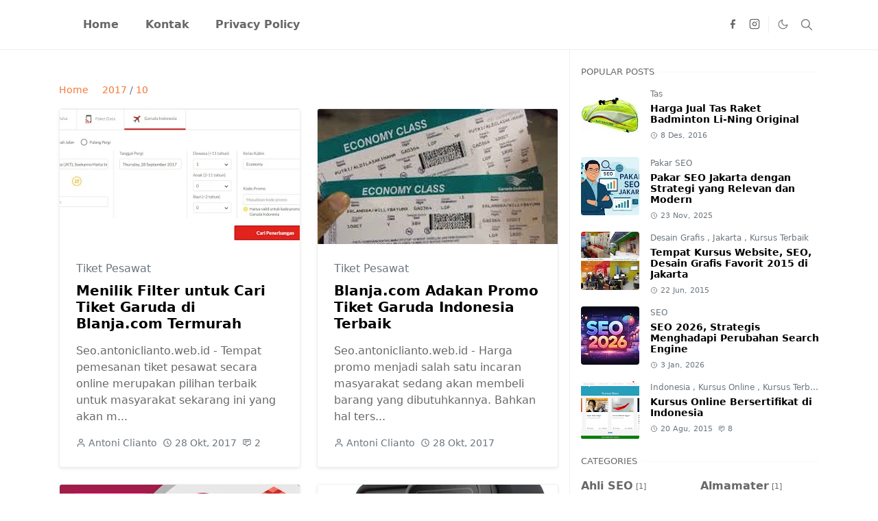

--- FILE ---
content_type: text/html; charset=UTF-8
request_url: https://seo.antoniclianto.web.id/2017/10/
body_size: 22915
content:
<!DOCTYPE html>
<html dir='ltr' lang='id'>
<head>
<script>/*<![CDATA[*/function rmurl(e,t){var r=new RegExp(/\?m=0|&m=0|\?m=1|&m=1/g);return r.test(e)&&(e=e.replace(r,""),t&&window.history.replaceState({},document.title,e)),e}const currentUrl=rmurl(location.toString(),!0);null!==localStorage&&"dark"==localStorage.getItem("theme")&&(document.querySelector("html").className="dark-mode");/*]]>*/</script>
<meta content='text/html; charset=UTF-8' http-equiv='Content-Type'/>
<meta content='width=device-width,initial-scale=1' name='viewport'/>
<!-- Primary Meta Tags -->
<meta content='https://seo.antoniclianto.web.id/2017/10/' property='og:url'/>
<meta content='Antoni Clianto SEO Team' name='author'/>
<meta content='Antoni Clianto SEO' name='application-name'/>
<meta content='general' name='rating'/>
<link href='https://seo.antoniclianto.web.id/2017/10/' rel='canonical'/>
<!-- Favicon -->
<link href='https://seo.antoniclianto.web.id/favicon.ico' rel='icon' type='image/x-icon'/>
<!-- Theme Color -->
<meta content='#ffffff' name='theme-color'/>
<meta content='#ffffff' name='msapplication-TileColor'/>
<meta content='#ffffff' name='msapplication-navbutton-color'/>
<meta content='#ffffff' name='apple-mobile-web-app-status-bar-style'/>
<meta content='yes' name='apple-mobile-web-app-capable'/>
<!-- Title -->
<title>Oktober 2017 - Antoni Clianto SEO</title>
<meta content='Oktober 2017 - Antoni Clianto SEO' name='title'/>
<meta content='Oktober 2017 - Antoni Clianto SEO' property='og:title'/>
<meta content='Oktober 2017 - Antoni Clianto SEO' name='twitter:title'/>
<!-- Image -->
<meta content='' property='og:image'/>
<meta content='' name='twitter:image'/>
<!-- Description -->
<meta content='Sebuah blog review dan berbagi pengalaman baik itu referensi, review produk, dan lain-lain' name='description'/>
<meta content='Sebuah blog review dan berbagi pengalaman baik itu referensi, review produk, dan lain-lain' property='og:description'/>
<meta content='Sebuah blog review dan berbagi pengalaman baik itu referensi, review produk, dan lain-lain' name='twitter:description'/>
<!-- Open Graph / Facebook -->
<meta content='' property='fb:app_id'/>
<meta content='' property='article:author'/>
<meta content='website' property='og:type'/>
<meta content='id' property='og:locale'/>
<meta content='Antoni Clianto SEO' property='og:site_name'/>
<meta content='https://seo.antoniclianto.web.id/2017/10/' property='og:url'/>
<meta content='Antoni Clianto SEO' property='og:image:alt'/>
<!-- Twitter -->
<meta content='' name='twitter:site'/>
<meta content='' name='twitter:creator'/>
<meta content='summary_large_image' name='twitter:card'/>
<meta content='https://seo.antoniclianto.web.id/2017/10/' name='twitter:url'/>
<meta content='Antoni Clianto SEO' name='twitter:image:alt'/>
<!-- Feed -->
<link rel="alternate" type="application/atom+xml" title="Antoni Clianto SEO - Atom" href="https://seo.antoniclianto.web.id/feeds/posts/default" />
<link rel="alternate" type="application/rss+xml" title="Antoni Clianto SEO - RSS" href="https://seo.antoniclianto.web.id/feeds/posts/default?alt=rss" />
<link rel="service.post" type="application/atom+xml" title="Antoni Clianto SEO - Atom" href="https://www.blogger.com/feeds/8432651503106738432/posts/default" />
<link href='https://cdn.jsdelivr.net/npm/bootstrap@5.1.3/dist/css/bootstrap.min.css' media='print' onload='if(media!="all")media="all"' rel='stylesheet'/><noscript><link href='https://cdn.jsdelivr.net/npm/bootstrap@5.1.3/dist/css/bootstrap.min.css' rel='stylesheet'/></noscript>
<style id='page-skin-1' type='text/css'><!--
/*
-----------------------------------------------
JetTheme Blogger Template
Name		: JetTheme Core
Version		: 2.9
Designer	: jettheme
URL			: www.jettheme.com
-----------------------------------------------
*/
:root {
--bs-font-sans-serif: system-ui,-apple-system,Segoe UI,Helvetica Neue,Arial,Noto Sans,Liberation Sans,sans-serif,Apple Color Emoji,Segoe UI Emoji,Segoe UI Symbol,Noto Color Emoji;
--bs-body-bg: #ffffff;
--bs-body-color: #686868;
--jt-primary: #f67938;
--jt-heading-color: #000000;
--jt-heading-link: #000000;
--jt-heading-hover: #f67938;
--jt-link-color: #f67938;
--jt-link-hover: #f46013;
--jt-blockquote: #f67938;
--jt-btn-primary: #f67938;
--jt-btn-primary-hover: #f46013;
--jt-btn-light-hover: #000000;
--jt-border-light: #efefef;
--jt-bg-light: #f3f7f9;
--jt-archive-bg: #ffffff;
--jt-nav-color: #686868;
--jt-nav-hover: #f67938;
--jt-nav-selected: #f67938;
--jt-dropdown-bg: #ffffff;
--jt-dropdown-color: #686868;
--jt-dropdown-hover: #f67938;
--jt-dropdown-selected: #f67938;
--jt-header-bg: #ffffff;
--jt-header-color: #686868;
--jt-header-border: #efefef;
--jt-footer-bg: #212529;
--jt-footer-color: #9fa6ad;
--jt-footer-link: #9fa6ad;
--jt-footer-border: #323539;
--jt-socket-bg: #09080c;
--jt-socket-color: #9fa6ad;
}
.dark-mode {
--bs-body-bg: hsl(210, 11%, 15%);
--bs-body-color: hsl(210, 11%, 80%);
--jt-heading-color: hsl(210, 11%, 80%);
--jt-heading-link: hsl(210, 11%, 80%);
--jt-btn-light-hover: hsl(210, 11%, 85%);
--jt-border-light: hsl(210, 11%, 20%);
--jt-bg-light: hsl(210, 11%, 20%);
--jt-archive-bg: hsl(210, 11%, 17%);
--jt-nav-color: hsl(210, 11%, 70%);
--jt-dropdown-bg: hsl(210, 11%, 18%);
--jt-dropdown-color: hsl(210, 11%, 70%);
--jt-header-bg: hsl(210, 11%, 15%);
--jt-header-color: hsl(210, 11%, 80%);
--jt-header-border: hsl(210, 11%, 20%);
--jt-footer-bg: hsl(210, 11%, 15%);
--jt-footer-color: hsl(210, 11%, 80%);
--jt-footer-border: hsl(210, 11%, 20%);
--jt-socket-bg: hsl(210, 11%, 17%);
--jt-socket-color: hsl(210, 11%, 80%);
}
body {
font: normal normal 16px system-ui,-apple-system,Segoe UI,Helvetica Neue,Arial,Noto Sans,Liberation Sans,sans-serif,Apple Color Emoji,Segoe UI Emoji,Segoe UI Symbol,Noto Color Emoji;
color: var(--bs-body-color);
background-color: var(--bs-body-bg);
line-height: 1.5;
-webkit-font-smoothing: antialiased;
-moz-osx-font-smoothing: grayscale;
text-rendering: optimizeLegibility;
}
.d-block {
display:none;
}
.h1,.h2,.h3,.h4,.h5,.h6,
h1,h2,h3,h4,h5,h6 {
font: normal bold 40px var(--bs-font-sans-serif);
}
a {
transition-property: background-color, border-color, color, fill, stroke;
transition-timing-function: cubic-bezier(0.4, 0, 0.2, 1);
transition-duration: .3s;
text-decoration: none;
color: var(--jt-link-color);
}
a:hover {
color: var(--jt-link-hover);
}
.fs-7 {
font-size: 0.875rem;
}
.fs-8 {
font-size: 0.75rem;
}
.fs-9 {
font-size: 0.7rem;
}
.btn{
box-shadow: none !important
}
.btn-sm {
min-width: 32px;
min-height: 32px;
}
img,
svg,
iframe {
max-width:100%
}
img {
height:auto;
object-fit:cover;
}
label {
cursor: pointer;
}
.visually-hidden {
position: unset !important;
}
.form-control:focus {
box-shadow: none;
border-color: var(--jt-primary);
}
.form-control::placeholder {
opacity: .5;
}
.dropdown-toggle::after {
border-width: 0.25em 0.25em 0;
}
.dropdown-menu {
margin: 0;
padding: 0;
}
.px-3 {
padding-right: 1rem;
padding-left: 1rem;
}
.ratio:before{
content: none;
}
.ratio-1x1 {
padding-bottom: 100%;
}
.ratio-4x3 {
padding-bottom: 75%;
}
.ratio-16x9 {
padding-bottom: 56.25%;
}
.ratio-21x9 {
padding-bottom: 43%;
}
.object-cover {
object-fit: cover;
}
.jt-text-primary,
.hover-text-primary:hover,
input:checked ~ .check-text-primary {
color: var(--jt-primary)!important
}
.jt-btn-primary,
.jt-btn-outline-primary:hover {
color: #fff;
background-color: var(--jt-btn-primary);
border-color: var(--jt-btn-primary);
}
.jt-btn-light {
color: var(--bs-body-color);
background-color: var(--jt-bg-light);
border-color: var(--jt-bg-light);
}
.jt-btn-light:hover {
color: var(--jt-btn-light-hover);
}
.jt-btn-primary:hover,
.hover-btn-primary:hover,
input:checked + .jt-btn-outline-primary {
color: #fff !important;
background-color: var(--jt-btn-primary-hover)!important;
border-color: var(--jt-btn-primary-hover)!important
}
.jt-btn-outline-primary {
color: var(--jt-btn-primary);
border-color: var(--jt-btn-primary);
}
.jt-bg-primary {
background-color: var(--jt-primary)
}
.jt-bg-light {
background-color: var(--jt-bg-light)
}
.bg-archive {
background-color: var(--jt-archive-bg)
}
.jt-border-light {
border-color: var(--jt-border-light)!important;
}
input:checked ~ .d-block-check {
display: block !important;
}
input:checked ~ .d-none-check {
display: none !important;
}
.dropdown-menu,
.accordion-item,
.accordion-header {
background-color: var(--bs-body-bg);
color: var(--bs-body-color);
border-color: var(--jt-border-light);
}
.lazyload {
transition-property: opacity;
transition-timing-function: cubic-bezier(0.4, 0, 0.2, 1);
transition-duration: .3s;
opacity: 0;
}
.lazyload.loaded {
opacity: 1;
}
/* JetTheme Style */
pre {
background-color: var(--jt-bg-light);
margin-bottom: 1rem;
padding: 1rem;
font-size: 0.75rem;
}
blockquote {
border-left:  5px solid var(--jt-blockquote);
color: inherit;
font-size: 1.125rem;
margin-bottom: 1.5rem;
margin-top: 1.5rem;
padding-left: 1rem;
}
.header-animate.header-hidden {
transform: translateY(-100%);
box-shadow: none !important;
}
#header {
background-color: var(--jt-header-bg);
color: var(--jt-header-color);
transition-property: transform;
transition-timing-function: cubic-bezier(0.4, 0, 0.2, 1);
transition-duration: .3s;
min-height: 50px;
border-bottom: 1px solid var(--jt-header-border);
}
.header-social {
border-right: 1px solid var(--jt-header-border);
}
.jt-icon {
display: inline-block;
height: 1em;
vertical-align: -0.15em;
width: 1em;
fill:none;
stroke:currentColor;
stroke-linecap:round;
stroke-linejoin:round;
stroke-width:2;
}
.jt-icon-center {
font-family: sans-serif;
}
.icon-dark,
.dark-mode .icon-light {
display: none;
}
.dark-mode .icon-dark {
display: block;
}
#dark-toggler,
#search-toggler,
#navbar-toggler {
line-height: 1;
}
#dark-toggler {
font-size: 17px;
}
#footer {
background-color: var(--jt-footer-bg);
color: var(--jt-footer-color);
border-top: 1px solid var(--jt-footer-border);
}
#socket {
background-color: var(--jt-socket-bg);
color: var(--jt-socket-color);
}
#navbar {
z-index: 9999;
}
#navbar .menu-item {
position: relative;
}
#navbar .nav-link {
min-height: 40px;
}
#navbar .dropdown-toggle {
cursor: pointer;
align-items: center;
display: flex;
}
#navbar.d-block,
#navbar .dropdown-menu,
#navbar .nav-link,
#navbar .dropdown-toggle {
-webkit-transition: .3s;
-ms-transition: .3s;
-o-transition: .3s;
transition: .3s;
}
#navbar .navbar-nav > .menu-item > .nav-link {
font: normal bold 16px var(--bs-font-sans-serif);
line-height: 1.5;
color: var(--jt-nav-color);
}
#navbar .navbar-nav > .menu-item:hover > .nav-link,
#navbar .navbar-nav > .menu-item:hover > .dropdown-toggle {
color: var(--jt-nav-hover);
}
#navbar .navbar-nav > .menu-item > .nav-link.active,
#navbar .navbar-nav > .menu-item > .active ~ .dropdown-toggle {
color: var(--jt-nav-selected);
}
.logo-wrap {
width: 200px;
}
#search-header .dropdown-menu {
background-color:var(--jt-dropdown-bg);
color: var(--jt-dropdown-color);
border-color: var(--jt-header-border);
min-width: 300px;
right:0;
top:100%
}
.blog-admin {
display: none;
}
#pagination li + li {
margin-left: 5px;
}
.no-items {
display: none;
}
.feature-image,
.separator,
.tr-caption-container {
margin-bottom: 1rem;
}
.tr-caption-container {
width: 100%;
}
.separator a,
.tr-caption-container a {
margin: 0 !important;
padding: 0 !important;
}
.tr-caption {
font-size: 12px;
font-style: italic;
}
.widget:last-child {
margin-bottom: 0 !important;
}
#post-body .widget {
margin-top: 1.5rem;
}
.item-title {
color: var(--jt-heading-link);
}
.item-title:hover {
color: var(--jt-heading-hover);
}
#comment-editor{
width:100%
}
#primary .widget-title {
font-weight: 300;
text-transform: uppercase;
}
#footer .widget-title {
text-transform: uppercase;
}
#footer .widget-title,
#sidebar .widget-title {
font-size: 13px !important;
}
#footer .widget-title:after {
content: "";
display: block;
width: 50px;
border-bottom: 2px solid var(--jt-primary);
margin-top: 10px;
}
#primary .widget-title > span {
background-color: var(--bs-body-bg);
padding-right: 5px;
position: relative;
}
#main .widget-title:before,
#sidebar .widget-title:before {
background-color:  var(--jt-bg-light);
content: "";
height: 1px;
display: block;
position: absolute;
top: 50%;
transform: translateY(-50%);
width: 100%;
}
#main .widget-title:before {
border-right: 30px solid var(--jt-primary);
height: 5px;
}
.send-success:not(.loading) .contact-form-msg,
.send-error:not(.loading) .contact-form-msg {
display:block !important;
}
.send-success .contact-form-msg{
border-color: rgba(25,135,84,.3) !important;
}
.send-error .contact-form-msg{
border-color: rgba(255,193,7,.3) !important;
}
.send-success .contact-form-msg:before{
content: attr(data-success);
}
.send-error .contact-form-msg:before{
content: attr(data-error);
}
hr.example-ads:before {
content: "Advertisement here";
}
hr.example-ads {
background-color: var(--jt-bg-light);
border-radius: 0.25rem;
font-size: 0.875rem;
height: auto;
margin: 0;
opacity: 1;
padding: 1.5rem 0;
text-align: center;
}
body > .google-auto-placed {
margin: 0 auto 1.5rem;
max-width: 1108px;
}
.google-auto-placed > ins {
margin: 0 !important;
}
/* TYPOGRAPY */
.h1,h1{font-size:calc(1.375rem + 1.5vw)}
.h2,h2{font-size:calc(1.325rem + .9vw)}
.h3,h3{font-size:calc(1.3rem + .6vw)}
.h4,h4{font-size:calc(1.275rem + .3vw)}
.h5,h5{font-size:18px}
.h6,h6{font-size:16px}
.entry-title {
color: var(--jt-heading-color);
}
.entry-text h1,
.entry-text h2,
.entry-text h3,
.entry-text h4,
.entry-text h5,
.entry-text h6 {
color: var(--jt-heading-color);
padding-top: 1em;
margin-bottom: 1rem;
}
.entry-text li {
margin-bottom: 0.5rem;
}
/* Responsive Style */
@media (min-width: 576px) {
.ratio-sm-4x3 {
padding-bottom: 75%;
}
.ratio-sm-16x9 {
padding-bottom: 56.25%;
}
.border-sm-end {
border-right-width: 1px !important;
border-right-style: solid;
}
#post-pager .next-page {
border-left: 1px solid;
}
}
@media (min-width: 768px) {
.position-md-relative {
position: relative;
}
.border-md-end {
border-right-width: 1px !important;
border-right-style: solid;
}
}
@media (min-width: 992px) {
.d-lg-flex {
display: flex;
}
.col-lg-4 {
flex: 0 0 auto;
width: 33.33333333%;
}
.col-lg-8 {
flex: 0 0 auto;
width: 66.66666667%;
}
.border-lg-end {
border-right-width: 1px !important;
border-right-style: solid;
}
#navbar .navbar-nav > .menu-item {
display: flex;
}
#navbar .dropdown-menu {
background-color:var(--jt-dropdown-bg);
border-color: var(--jt-header-border);
margin-top: -10px;
display: block;
opacity: 0;
visibility: hidden;
pointer-events: none;
box-shadow: 5px 10px 10px -5px rgba(0, 0, 0, 0.14);
top:100%;
min-width: 150px;
}
#navbar .dropdown-menu .nav-link {
padding-right: 20px;
font-size: 15px;
color: var(--jt-dropdown-color);
}
#navbar .dropdown-menu .dropdown-toggle {
position: absolute;
right: 10px;
top: 20px;
}
#navbar .dropdown-menu .dropdown-menu {
left: 100%;
top: -1px;
}
#navbar .dropdown-menu .menu-item:hover > .nav-link,
#navbar .dropdown-menu .menu-item:hover > .dropdown-toggle {
color:  var(--jt-dropdown-hover);
}
#navbar .dropdown-menu .menu-item > .nav-link.active,
#navbar .dropdown-menu .menu-item > .active ~ .dropdown-toggle {
color:  var(--jt-dropdown-selected);
}
#navbar .menu-item:hover > .dropdown-menu {
opacity: 1;
visibility: visible;
pointer-events: unset;
margin: 0;
}
#navbar .navbar-nav > .menu-item > .nav-link {
padding: 1.5rem 1.2rem;
white-space:nowrap;
}
#navbar .navbar-nav > .menu-item > .dropdown-toggle {
bottom: 0;
pointer-events: none;
position: absolute;
right: 5px;
top: 3px;
}
#sidebar {
border-left: 1px solid var(--jt-border-light);
}
#footer-widget .widget {
margin-bottom: 0 !important;
}
}
@media (min-width: 1200px){
.container {
max-width: 1140px;
}
.h1,h1{font-size:40px}
.h2,h2{font-size:26px}
.h3,h3{font-size:22px}
.h4,h4{font-size:20px}
}
@media (min-width: 1400px) {
.container {
max-width: 1320px;
}
}
@media (max-width: 991.98px) {
input:checked ~ .dropdown-menu {
display: block;
}
input:checked + .dropdown-toggle {
color: var(--jt-dropdown-selected);
}
.logo-wrap {
width: 150px;
}
#search-header .dropdown-menu{
width: 100%;
}
#navbar {
background-color: var(--jt-header-bg);
padding-top: 70px;
padding-bottom: 30px;
position: fixed;
left: 0;
right: 0;
top: 0;
bottom: 0;
width: auto;
}
#navbar.d-block {
opacity: 0;
transform: translateX(-20%);
}
#navbar.show {
transform: translateX(0);
opacity: 1;
}
#navbar .navbar-nav {
max-height: 100%;
overflow-y: auto;
}
#navbar-toggle:checked ~ #header-main #navbar {
display:block;
}
#navbar .nav-link {
border-bottom: 1px solid var(--jt-header-border);
font-size: 16px !important;
color: var(--jt-dropdown-color);
}
#navbar .menu-item:hover > .nav-link {
color: var(--jt-dropdown-hover);
}
#navbar .active > .nav-link {
color: var(--jt-dropdown-selected);
}
#navbar .dropdown-toggle {
border-left: 1px solid var(--jt-header-border);
height: 2.5rem;
padding: 0 1rem;
position: absolute;
right: 0;
top: 0;
}
#navbar .dropdown-menu {
background-color: var(--jt-dropdown-bg);
border: none;
padding-left: 10px;
}
#sidebar {
border-top: 1px solid var(--jt-border-light);
}
}
@media (max-width: 575.98px) {
.feature-posts .item-thumbnail {
margin-bottom: -150px;
}
.feature-posts .item-thumbnail a {
border-radius: 0 !important;
box-shadow: none !important;
padding-bottom: 75%;
}
.feature-posts .item-content {
background-color: var(--bs-body-bg);
border: 5px solid;
border-radius: 0.25rem;
}
#post-pager .prev-page + .next-page {
border-top: 1px solid;
}
.full-width,
.px-3 .google-auto-placed {
margin-left: -1rem;
margin-right: -1rem;
width: auto !important;
}
#footer-widget .widget {
padding-left: 3rem;
padding-right: 3rem;
}
}
/*Your custom CSS is here*/

--></style>
<!-- Your Style and Script before </head> is here -->
</head><body class="d-block is-archive"><textarea disabled readonly id="element-h" style="display:none"><style>/*<meta name='google-adsense-platform-account' content='ca-host-pub-1556223355139109'/>
<meta name='google-adsense-platform-domain' content='blogspot.com'/>

</head><body>*/</style></textarea>
<header class='header-animate sticky-top navbar py-0 navbar-expand-lg' content='itemid' id='header' itemid='#header' itemscope='itemscope' itemtype='https://schema.org/WPHeader'>
<input class='d-none' id='navbar-toggle' type='checkbox'/>
<div class='container position-relative px-3 flex-nowrap section' id='header-main'><div class='widget HTML' data-version='2' id='HTML10'>
<a class='navbar-brand fw-bold' href='https://seo.antoniclianto.web.id/'>
</a>
</div><div class='widget LinkList d-flex align-self-stretch align-items-center order-lg-1 ms-auto' data-version='2' id='LinkList10'>
<div class='header-social d-flex pe-1'><a aria-label='facebook' class='px-2 text-reset jt-icon-center i-facebook' href='#' rel='noopener' target='_blank'><svg aria-hidden='true' class='jt-icon'><use xlink:href='#i-facebook'></use></svg></a><a aria-label='instagram' class='px-2 text-reset jt-icon-center i-instagram' href='#' rel='noopener' target='_blank'><svg aria-hidden='true' class='jt-icon'><use xlink:href='#i-instagram'></use></svg></a></div>
<div class='d-flex align-self-stretch align-items-center ps-1' id='dark-header'>
<label aria-label='Toggle Dark Mode' class='p-2 jt-icon-center' id='dark-toggler'><svg aria-hidden='true' class='jt-icon'><use class='icon-light' xlink:href='#i-moon'></use><use class='icon-dark' xlink:href='#i-sun'></use></svg></label>
</div>
<div class='d-flex align-self-stretch align-items-center position-md-relative' id='search-header'>
<input class='d-none' id='search-toggle' type='checkbox'/>
<label aria-label='Toggle search' class='p-2 check-text-primary hover-text-primary jt-icon-center' for='search-toggle' id='search-toggler'><svg aria-hidden='true' class='fs-5 jt-icon'><use xlink:href='#i-search'></use></svg></label>
<div class='dropdown-menu p-1 shadow-sm d-block-check'>
<form action='https://seo.antoniclianto.web.id/search' class='input-group' method='GET' target='_top'>
<input class='form-control fs-7 border-0 rounded-0 bg-transparent text-reset' id='search-input' name='q' placeholder='Enter your search' required='required' type='text' value=''/>
<input name='max-results' type='hidden' value='10'/>
<button class='btn btn-sm fw-bold py-2 px-4 rounded-pill border-0 jt-btn-primary m-0' type='submit'>Search</button>
</form>
</div>
</div>
<div class='d-flex align-self-stretch align-items-center d-lg-none'>
<label aria-label='Toggle navigation' class='p-1 jt-icon-center hover-text-primary' for='navbar-toggle' id='navbar-toggler'><svg aria-hidden='true' class='fs-3 jt-icon'><use xlink:href='#i-menu'></use></svg></label>
</div>
</div><div class='widget LinkList collapse navbar-collapse' data-version='2' id='navbar'>
<label class='d-flex position-absolute fs-1 d-lg-none mt-4 me-4 top-0 end-0' for='navbar-toggle'><svg aria-hidden='true' class='jt-icon'><use xlink:href='#i-close'></use></svg></label>
<ul class='navbar-nav px-4 p-lg-0 container' itemscope='itemscope' itemtype='https://schema.org/SiteNavigationElement' role='menu'>
<li class="menu-item"><a class='nav-link' href='https://seo.antoniclianto.web.id/' itemprop='url' role='menuitem'>
<span itemprop='name'>Home</span></a>
</li><li class="menu-item"><a class='nav-link' href='https://seo.antoniclianto.web.id/p/contact.html' itemprop='url' role='menuitem'>
<span itemprop='name'>Kontak</span></a>
</li><li class="menu-item"><a class='nav-link' href='https://seo.antoniclianto.web.id/p/privacy-policy.html' itemprop='url' role='menuitem'>
<span itemprop='name'>Privacy Policy</span></a></li></ul>
</div></div>
</header>
<!--Main Content-->
<div id='primary'>
<div class='container px-0'>
<div class='d-lg-flex' id='main-content'>
<div class='col-lg-8 px-3' id='main'>
<h1 class='d-none'>Oktober 2017</h1>
<div class='pt-4 section' id='before-blog'>
</div>
<div class='pt-4 pb-5 section' id='blog-post'><div class='widget Blog' data-version='2' id='Blog1'>
<div itemscope='itemscope' itemtype='https://schema.org/BreadcrumbList' style='--bs-breadcrumb-divider: url("data:image/svg+xml,%3Csvg xmlns=&#39;https://www.w3.org/2000/svg&#39; height=&#39;8&#39; width=&#39;8&#39; fill=&#39;none&#39; viewbox=&#39;0 0 24 24&#39; stroke=&#39;%23686868&#39;%3E%3Cpath stroke-linecap=&#39;round&#39; stroke-linejoin=&#39;round&#39; stroke-width=&#39;1&#39; d=&#39;M 0.5,0.5 4,4 0.5,7.5&#39;/%3E%3C/svg%3E");'>
<ol class='breadcrumb d-block text-nowrap fs-7 overflow-hidden text-truncate'>
<li class='breadcrumb-item d-inline-block' itemprop='itemListElement' itemscope='itemscope' itemtype='https://schema.org/ListItem'>
<a href='https://seo.antoniclianto.web.id/' itemprop='item' rel='tag' title='Home'><span itemprop='name'>Home</span></a>
<meta content='1' itemprop='position'/>
</li>
<li aria-current='page' class='breadcrumb-item d-inline-block active'>
<a href='https://seo.antoniclianto.web.id/2017'>2017</a>

        / <a href='https://seo.antoniclianto.web.id/2017/10'>
10
</a>
</li>
</ol>
</div>
<div class='widget-content'>
<div class='row row-cols-sm-2' id='blog-content'>
<article class='item-post mb-4'>
<div class='h-100 overflow-hidden rounded position-relative border jt-border-light bg-archive shadow-sm'>
<script type='application/ld+json'>
{
  "@context": "https://schema.org/",
  "@type": "NewsArticle",
  "mainEntityOfPage": {
    "@type": "WebPage",
    "@id": "https://seo.antoniclianto.web.id/2017/10/filter-untuk-cari-tiket-garuda.html"
  },
  "author": {
    "@type": "Person",
    "name": "Antoni Clianto",
    "url": "https://www.blogger.com/profile/00688095796163709333"
  },
  "publisher": {
    "@type": "Organization",
    "name": "Antoni Clianto SEO"
  },
  "headline": "Menilik Filter untuk Cari Tiket Garuda di Blanja.com Termurah",
  "description": "Seo.antoniclianto.web.id  - Tempat pemesanan tiket pesawat secara online merupakan pilihan terbaik untuk masyarakat sekarang ini yang akan membeli tiket pesawat. Hal tersebut tentu saja disebabkan oleh manfaat yang ditawarkan oleh berbagai situs mendapatkan tiket pesawat yang akan menawarkan harga yang lebih murah, proses yang cepat dan tidak menghabiskan banyak waktu, dan juga karena lebih mudah dan praktis ketika akan membeli tiket secara online. Salah satu tempat yang dapat digunakan untuk mendapatkan tiket pesawat tersebut adalah di situs jual beli online&#160;blanja.com&#160;yang menawarkan tiket Garuda. Sehingga Anda bisa untuk&#160;cari tiket Garuda di&#160; blanja.com  untuk mendapatkan harga terbaik.      Ketika akan membeli tiket pesawat Garuda di situs jual beli online tersebut, tentu saja Anda ingin mendapatkan harga yang paling murah. Sehingga perlu beberapa pertimbangan yang harus dilakukan agar mendapatkan tiket dengan harga termurah tersebut. Di Blanja.com sendiri penump...",
  "image": "https://blogger.googleusercontent.com/img/b/R29vZ2xl/AVvXsEiWZnaDp9TsFfxDLcO6cBTkcQtAAaGg-aM9MAt5p6HUE3__HX_4KGzEywxPUWgFeFbzWhfd9969GShLTlR03Uo7giIhOf4S3hIpW3xEvXwZ56KozvuesP1kPYl_wRX8E6cEgM9MkEEImBM/s320/Cara-Beli-Tiket-Garuda-Blanja.jpg",
  "datePublished": "2017-10-28T16:51:00+07:00",
  "dateModified": "2017-10-28T16:51:59+07:00"
}
</script>
<div class='item-thumbnail'>
<a class='jt-bg-light d-block ratio ratio-16x9' href='https://seo.antoniclianto.web.id/2017/10/filter-untuk-cari-tiket-garuda.html' rel='bookmark'>
<img alt='Menilik Filter untuk Cari Tiket Garuda di Blanja.com Termurah' class='lazyload' data-src='https://blogger.googleusercontent.com/img/b/R29vZ2xl/AVvXsEiWZnaDp9TsFfxDLcO6cBTkcQtAAaGg-aM9MAt5p6HUE3__HX_4KGzEywxPUWgFeFbzWhfd9969GShLTlR03Uo7giIhOf4S3hIpW3xEvXwZ56KozvuesP1kPYl_wRX8E6cEgM9MkEEImBM/s320/Cara-Beli-Tiket-Garuda-Blanja.jpg' loading='lazy' src='[data-uri]'/>
</a>
</div>
<div class='item-content p-4'>
<div class='item-tag mb-2 fw-light text-secondary text-nowrap overflow-hidden text-truncate'>
<a class='text-reset hover-text-primary' href='https://seo.antoniclianto.web.id/search/label/Tiket%20Pesawat?max-results=10' rel='tag'>
Tiket Pesawat
</a>
</div>
<h2 class='item-title fs-5 mb-3'>
<a class='text-reset' href='https://seo.antoniclianto.web.id/2017/10/filter-untuk-cari-tiket-garuda.html'>Menilik Filter untuk Cari Tiket Garuda di Blanja.com Termurah</a>
</h2>
<p class='item-snippet text-break mb-3'>Seo.antoniclianto.web.id  - Tempat pemesanan tiket pesawat secara online merupakan pilihan terbaik untuk masyarakat sekarang ini yang akan m...</p>
<div class='item-meta text-secondary d-flex flex-wrap fw-light'>
<small class='me-2'><svg aria-hidden='true' class='me-1 jt-icon'><use xlink:href='#i-user'></use></svg>Antoni Clianto</small>
<small class='me-2'><svg aria-hidden='true' class='me-1 jt-icon'><use xlink:href='#i-clock'></use></svg><span class='date-format' data-date='2017-10-28T16:51:00+07:00'>28 Okt, 2017</span></small>
<small><svg aria-hidden='true' class='me-1 jt-icon'><use xlink:href='#i-comment'></use></svg>2</small>
</div>
<span class='position-absolute top-0 end-0 blog-admin pid-1124336641'>
<a class='btn btn-sm jt-btn-light rounded-pill jt-icon-center' href='https://www.blogger.com/blog/post/edit/8432651503106738432/6995747903532779335' rel='nofollow noopener noreferrer' target='_blank' title='Edit post'><svg aria-hidden='true' class='jt-icon'><use xlink:href='#i-edit'></use></svg></a>
</span>
</div>
</div>
</article>
<article class='item-post mb-4'>
<div class='h-100 overflow-hidden rounded position-relative border jt-border-light bg-archive shadow-sm'>
<script type='application/ld+json'>
{
  "@context": "https://schema.org/",
  "@type": "NewsArticle",
  "mainEntityOfPage": {
    "@type": "WebPage",
    "@id": "https://seo.antoniclianto.web.id/2017/10/promo-tiket-garuda.html"
  },
  "author": {
    "@type": "Person",
    "name": "Antoni Clianto",
    "url": "https://www.blogger.com/profile/00688095796163709333"
  },
  "publisher": {
    "@type": "Organization",
    "name": "Antoni Clianto SEO"
  },
  "headline": "Blanja.com Adakan Promo Tiket Garuda Indonesia Terbaik",
  "description": "Seo.antoniclianto.web.id  - Harga promo menjadi salah satu incaran masyarakat sedang akan membeli barang yang dibutuhkannya. Bahkan hal tersebut juga dapat menjadi alasan mengapa masyarakat membeli barang yang tidak dibutuhkan. Karena harga promo selalu menggiurkan masyarakat sehingga bisa untuk mendapatkan harga yang lebih murah daripada harga jual biasanya. Harga promo tersebut biasanya ditawarkan oleh banyak toko terlebih toko online. Dimana banyak toko online dan situs jual beli yang menawarkan banyak promo barang. Seperti misalnya adalah&#160; blanja.com  adakan promo tiket Garuda&#160;Indonesia yang merupakan maskapai penerbangan terbaik di Indonesia.    Foto by @hclwg    Promo tersebut dapat untuk digunakan oleh penumpang yang akan memilih Garuda Indonesia sebagai maskapai yang akan dipilih untuk penerbangan yang akan digunakan. Dimana dengan memilih maskapai ini Anda akan mendapatkan kenyamanan selama perjalanan baik itu perjalanan jarak dekat ataupun jauh. Dan ketika Anda mengg...",
  "image": "https://blogger.googleusercontent.com/img/b/R29vZ2xl/AVvXsEjNm7dKhZm5TFDaGyQeztVnrV2FepzpzsYGCcAEIKJ0v5qUiSY0VEki5we98PrRzMJlJ89qhuvQw8Meui_fzUfcl6dMP_4_ZkmzdgyxIZk_epsQwWatEsseWO2PwxDulvlpYEHf-7cu6aw/s320/tiket-pesawat-murah.jpg",
  "datePublished": "2017-10-28T16:45:00+07:00",
  "dateModified": "2017-10-28T16:52:26+07:00"
}
</script>
<div class='item-thumbnail'>
<a class='jt-bg-light d-block ratio ratio-16x9' href='https://seo.antoniclianto.web.id/2017/10/promo-tiket-garuda.html' rel='bookmark'>
<img alt='Blanja.com Adakan Promo Tiket Garuda Indonesia Terbaik' class='lazyload' data-src='https://blogger.googleusercontent.com/img/b/R29vZ2xl/AVvXsEjNm7dKhZm5TFDaGyQeztVnrV2FepzpzsYGCcAEIKJ0v5qUiSY0VEki5we98PrRzMJlJ89qhuvQw8Meui_fzUfcl6dMP_4_ZkmzdgyxIZk_epsQwWatEsseWO2PwxDulvlpYEHf-7cu6aw/s320/tiket-pesawat-murah.jpg' loading='lazy' src='[data-uri]'/>
</a>
</div>
<div class='item-content p-4'>
<div class='item-tag mb-2 fw-light text-secondary text-nowrap overflow-hidden text-truncate'>
<a class='text-reset hover-text-primary' href='https://seo.antoniclianto.web.id/search/label/Tiket%20Pesawat?max-results=10' rel='tag'>
Tiket Pesawat
</a>
</div>
<h2 class='item-title fs-5 mb-3'>
<a class='text-reset' href='https://seo.antoniclianto.web.id/2017/10/promo-tiket-garuda.html'>Blanja.com Adakan Promo Tiket Garuda Indonesia Terbaik</a>
</h2>
<p class='item-snippet text-break mb-3'>Seo.antoniclianto.web.id  - Harga promo menjadi salah satu incaran masyarakat sedang akan membeli barang yang dibutuhkannya. Bahkan hal ters...</p>
<div class='item-meta text-secondary d-flex flex-wrap fw-light'>
<small class='me-2'><svg aria-hidden='true' class='me-1 jt-icon'><use xlink:href='#i-user'></use></svg>Antoni Clianto</small>
<small class='me-2'><svg aria-hidden='true' class='me-1 jt-icon'><use xlink:href='#i-clock'></use></svg><span class='date-format' data-date='2017-10-28T16:45:00+07:00'>28 Okt, 2017</span></small>
</div>
<span class='position-absolute top-0 end-0 blog-admin pid-1124336641'>
<a class='btn btn-sm jt-btn-light rounded-pill jt-icon-center' href='https://www.blogger.com/blog/post/edit/8432651503106738432/1789519638080938625' rel='nofollow noopener noreferrer' target='_blank' title='Edit post'><svg aria-hidden='true' class='jt-icon'><use xlink:href='#i-edit'></use></svg></a>
</span>
</div>
</div>
</article>
<article class='item-post mb-4'>
<div class='h-100 overflow-hidden rounded position-relative border jt-border-light bg-archive shadow-sm'>
<script type='application/ld+json'>
{
  "@context": "https://schema.org/",
  "@type": "NewsArticle",
  "mainEntityOfPage": {
    "@type": "WebPage",
    "@id": "https://seo.antoniclianto.web.id/2017/10/harbolnas.html"
  },
  "author": {
    "@type": "Person",
    "name": "Antoni Clianto",
    "url": "https://www.blogger.com/profile/00688095796163709333"
  },
  "publisher": {
    "@type": "Organization",
    "name": "Antoni Clianto SEO"
  },
  "headline": "Harbolnas dan Kiat Agar Anda Tidak Terlalu Boros Saat Belanja Online",
  "description": "Seo.antoniclianto.web.id  - Kecanggihan teknologi saat ini bisa dibilang sudah tidak terbatas. Hampir semua lini kehidupan kini seolah sudah terhubung dengan teknologi dimulai dari segala aktivitas sederhana di rumah, hingga pekerjaan, bisnis dan bersosial sekalipun. Memang tidak dapat dipungkiri jika keberadaan teknologi masa kini memberikan segala bentuk kemudahan untuk kehidupan sehingga semua orang seolah sudah kecanduan. Salah satu yang paling kentara adalah munculnya aktivitas jual beli online yang sekarang kian gencar dilakukan. Untuk bisa semakin menggencarkan masyarakat dalam berpartisipasi belanja online, maka diadakanlah&#160; Harbolnas  yang dirayakan tiap 12 Desember.      Harbolnas&#160;atau Hari Belanja Online Nasional merupakan hari yang diperingati untuk semakin menggerakkan masyarakat dalam meningkatkan pendapatan UKM dengan cara berbelanja secara online. Hari Belanja Online Nasional ini diadakan pertama kali di tahun 2012 yang menggandeng 7 e-commerce besar. Di tahun ...",
  "image": "https://blogger.googleusercontent.com/img/b/R29vZ2xl/AVvXsEjhzjmOmxf8gzTQAvb3ZlSoV5_OFPdiKW15aYl0TEnBLvdfLKcV-_75ftOoL2MiErGn02FGq3NnFS09-THE-704e5JsYyLewHnysMFPPYUuvPrfsu348lWXOpS-DzXc5TWmh0Wxqkm1JGA/s320/harbolnas.jpg",
  "datePublished": "2017-10-26T00:41:00+07:00",
  "dateModified": "2017-10-26T00:41:56+07:00"
}
</script>
<div class='item-thumbnail'>
<a class='jt-bg-light d-block ratio ratio-16x9' href='https://seo.antoniclianto.web.id/2017/10/harbolnas.html' rel='bookmark'>
<img alt='Harbolnas dan Kiat Agar Anda Tidak Terlalu Boros Saat Belanja Online' class='lazyload' data-src='https://blogger.googleusercontent.com/img/b/R29vZ2xl/AVvXsEjhzjmOmxf8gzTQAvb3ZlSoV5_OFPdiKW15aYl0TEnBLvdfLKcV-_75ftOoL2MiErGn02FGq3NnFS09-THE-704e5JsYyLewHnysMFPPYUuvPrfsu348lWXOpS-DzXc5TWmh0Wxqkm1JGA/s320/harbolnas.jpg' loading='lazy' src='[data-uri]'/>
</a>
</div>
<div class='item-content p-4'>
<div class='item-tag mb-2 fw-light text-secondary text-nowrap overflow-hidden text-truncate'>
<a class='text-reset hover-text-primary' href='https://seo.antoniclianto.web.id/search/label/Belanja%20Online?max-results=10' rel='tag'>
Belanja Online
</a>
,
<a class='text-reset hover-text-primary' href='https://seo.antoniclianto.web.id/search/label/Harbolnas?max-results=10' rel='tag'>
Harbolnas
</a>
</div>
<h2 class='item-title fs-5 mb-3'>
<a class='text-reset' href='https://seo.antoniclianto.web.id/2017/10/harbolnas.html'>Harbolnas dan Kiat Agar Anda Tidak Terlalu Boros Saat Belanja Online</a>
</h2>
<p class='item-snippet text-break mb-3'>Seo.antoniclianto.web.id  - Kecanggihan teknologi saat ini bisa dibilang sudah tidak terbatas. Hampir semua lini kehidupan kini seolah sudah...</p>
<div class='item-meta text-secondary d-flex flex-wrap fw-light'>
<small class='me-2'><svg aria-hidden='true' class='me-1 jt-icon'><use xlink:href='#i-user'></use></svg>Antoni Clianto</small>
<small class='me-2'><svg aria-hidden='true' class='me-1 jt-icon'><use xlink:href='#i-clock'></use></svg><span class='date-format' data-date='2017-10-26T00:41:00+07:00'>25 Okt, 2017</span></small>
</div>
<span class='position-absolute top-0 end-0 blog-admin pid-1124336641'>
<a class='btn btn-sm jt-btn-light rounded-pill jt-icon-center' href='https://www.blogger.com/blog/post/edit/8432651503106738432/2066645079116171555' rel='nofollow noopener noreferrer' target='_blank' title='Edit post'><svg aria-hidden='true' class='jt-icon'><use xlink:href='#i-edit'></use></svg></a>
</span>
</div>
</div>
</article>
<article class='item-post mb-4'>
<div class='h-100 overflow-hidden rounded position-relative border jt-border-light bg-archive shadow-sm'>
<script type='application/ld+json'>
{
  "@context": "https://schema.org/",
  "@type": "NewsArticle",
  "mainEntityOfPage": {
    "@type": "WebPage",
    "@id": "https://seo.antoniclianto.web.id/2017/10/kamera-gopro.html"
  },
  "author": {
    "@type": "Person",
    "name": "Antoni Clianto",
    "url": "https://www.blogger.com/profile/00688095796163709333"
  },
  "publisher": {
    "@type": "Organization",
    "name": "Antoni Clianto SEO"
  },
  "headline": "Jual Kamera Gopro Murah Offline dan Online",
  "description": "Seo.antoniclianto.web.id  - Action camera saat ini sedang digandrungi para remaja khususnya mereka yang memiliki hobi travelling atau hobi lain yang menantang. Dengan action camera, berbagai moment bisa diabadikan melalui foto atau gambar dan video berdurasi tertentu. Salah satu merk action camera yang juga merupakan pelopor action camera di Indonesia adalah Gopro yang kini mengeluarkan seri terbarunya yaitu Gopro Hero 5. Seiring dengan kepopulerannya, kini banyak toko yang&#160; jual kamera Gopro  murah&#160;yang bisa Anda beli sesuai selera atau kebutuhan. Namun ada cara lain juga yang lebih fleksibel dan mudah yaitu membelinya secara online.      Kamera Gopro  kini memiliki seri terbarunya yaitu Gopro Hero 5 yang memiliki spesifikasi sebagai berikut:   Resolusi foto 12 megapixel.  Resolusi video 4k/ 30fps, 1440p/ 80fps, 10880p/ 120fps.  Waterproof hingga kedalaman 10m tanpa housing.  Wifi dan Bluetooth.   Selain itu jika Anda membeli dalam keadaan baru dari agen atau distributor resm...",
  "image": "https://blogger.googleusercontent.com/img/b/R29vZ2xl/AVvXsEhfchd6ybWlAJYZ40IlRxdLtibH7VZJhl4zOXBVMEnigzShOjhZoDQ-d98SH3pHNodr_e1smkxyEWDnipqEXUc4g96iYKPjtEKhcYSxU93UdEXarrRWU5aaTWK9jkNzMOd3Il8J4KFt8cI/s320/kamera-gopro-hero-5.jpg",
  "datePublished": "2017-10-02T23:06:00+07:00",
  "dateModified": "2017-10-02T23:08:35+07:00"
}
</script>
<div class='item-thumbnail'>
<a class='jt-bg-light d-block ratio ratio-16x9' href='https://seo.antoniclianto.web.id/2017/10/kamera-gopro.html' rel='bookmark'>
<img alt='Jual Kamera Gopro Murah Offline dan Online' class='lazyload' data-src='https://blogger.googleusercontent.com/img/b/R29vZ2xl/AVvXsEhfchd6ybWlAJYZ40IlRxdLtibH7VZJhl4zOXBVMEnigzShOjhZoDQ-d98SH3pHNodr_e1smkxyEWDnipqEXUc4g96iYKPjtEKhcYSxU93UdEXarrRWU5aaTWK9jkNzMOd3Il8J4KFt8cI/s320/kamera-gopro-hero-5.jpg' loading='lazy' src='[data-uri]'/>
</a>
</div>
<div class='item-content p-4'>
<div class='item-tag mb-2 fw-light text-secondary text-nowrap overflow-hidden text-truncate'>
<a class='text-reset hover-text-primary' href='https://seo.antoniclianto.web.id/search/label/Kamera?max-results=10' rel='tag'>
Kamera
</a>
</div>
<h2 class='item-title fs-5 mb-3'>
<a class='text-reset' href='https://seo.antoniclianto.web.id/2017/10/kamera-gopro.html'>Jual Kamera Gopro Murah Offline dan Online</a>
</h2>
<p class='item-snippet text-break mb-3'>Seo.antoniclianto.web.id  - Action camera saat ini sedang digandrungi para remaja khususnya mereka yang memiliki hobi travelling atau hobi l...</p>
<div class='item-meta text-secondary d-flex flex-wrap fw-light'>
<small class='me-2'><svg aria-hidden='true' class='me-1 jt-icon'><use xlink:href='#i-user'></use></svg>Antoni Clianto</small>
<small class='me-2'><svg aria-hidden='true' class='me-1 jt-icon'><use xlink:href='#i-clock'></use></svg><span class='date-format' data-date='2017-10-02T23:06:00+07:00'>2 Okt, 2017</span></small>
</div>
<span class='position-absolute top-0 end-0 blog-admin pid-1124336641'>
<a class='btn btn-sm jt-btn-light rounded-pill jt-icon-center' href='https://www.blogger.com/blog/post/edit/8432651503106738432/1260038075624697319' rel='nofollow noopener noreferrer' target='_blank' title='Edit post'><svg aria-hidden='true' class='jt-icon'><use xlink:href='#i-edit'></use></svg></a>
</span>
</div>
</div>
</article>
</div>
<div class='d-flex justify-content-evenly visually-hidden' data-label='' data-pagination='false' data-posts='4' id='pagination'>
<div class='prev-page me-3'>
<a class='btn btn-sm jt-btn-primary border-2 py-2 px-4 fw-bold' href='https://seo.antoniclianto.web.id/search?updated-max=2023-05-01T07:18:00%2B07:00&max-results=10&reverse-paginate=true'><svg aria-hidden='true' class='jt-icon'><use xlink:href='#i-arrow-l'></use></svg>Prev</a>
</div>
<div class='next-page'>
<a class='btn btn-sm jt-btn-primary border-2 py-2 px-4 fw-bold' href='https://seo.antoniclianto.web.id/search?updated-max=2017-10-02T23:06:00%2B07:00&max-results=10'>Next<svg aria-hidden='true' class='jt-icon'><use xlink:href='#i-arrow-r'></use></svg></a>
</div>
</div>
</div>
</div></div>
<div class='pb-4 no-items section' id='after-blog'></div>
</div>
<div class='col-lg-4 px-3 pb-5 separator-main position-relative ms-auto' content='itemid' id='sidebar' itemid='#sidebar' itemscope='itemscope' itemtype='https://schema.org/WPSideBar'>
<div class='pt-4 section' id='sidebar-static'><div class='widget PopularPosts position-relative mb-4' data-version='2' id='PopularPosts10'>
<h2 class='widget-title position-relative fs-6 mb-3'><span>Popular Posts</span></h2>
<div class='widget-content popular-posts'>
<div class='item-post d-flex mb-3'>
<div class='item-thumbnail me-3' style='width:85px'>
<a class='rounded jt-bg-light overflow-hidden d-block ratio ratio-1x1' href='https://seo.antoniclianto.web.id/2016/12/tas-raket-li-ning.html'>
<img alt='Harga Jual Tas Raket Badminton Li-Ning Original' class='lazyload' data-src='https://blogger.googleusercontent.com/img/b/R29vZ2xl/AVvXsEj5QMdZlez9PiuemSHZsqO0WUZnj-AJu8zKaAYa1zeVkoma4ilvs0xM5GpSLOrI8ReAW75VjBz62ivq0z_MCLDsY3uksN5e62CxVSU3tjGAvGZiNwSqOcCLMsheyBNQv_pL_lHJMpq51SE/s1600/taslining.jpeg' loading='lazy' src='[data-uri]'/>
</a>
</div>
<div class='item-content col overflow-hidden'>
<div class='item-tag mb-1 fw-light fs-8 text-secondary text-nowrap text-truncate'>
<a class='text-reset hover-text-primary' href='https://seo.antoniclianto.web.id/search/label/Tas?max-results=10' rel='tag'>
Tas
</a>
</div>
<h3 class='item-title fs-7 mb-2'><a class='text-reset' href='https://seo.antoniclianto.web.id/2016/12/tas-raket-li-ning.html'>Harga Jual Tas Raket Badminton Li-Ning Original</a></h3>
<div class='item-meta text-secondary d-flex flex-wrap fs-8'>
<small class='me-2'><svg aria-hidden='true' class='me-1 jt-icon'><use xlink:href='#i-clock'></use></svg><span class='date-format' data-date='2016-12-08T21:53:00+07:00'>8 Des, 2016</span></small>
</div>
</div>
</div>
<div class='item-post d-flex mb-3'>
<div class='item-thumbnail me-3' style='width:85px'>
<a class='rounded jt-bg-light overflow-hidden d-block ratio ratio-1x1' href='https://seo.antoniclianto.web.id/2025/11/pakar-seo-jakarta.html'>
<img alt='Pakar SEO Jakarta dengan Strategi yang Relevan dan Modern' class='lazyload' data-src='https://blogger.googleusercontent.com/img/b/R29vZ2xl/AVvXsEhFnIQPoTOOwemXgzmUzodITe49L3_Zuf5OKzOdOW0xwA3V7PvoSiJn7Bf3-iOsM1SKtUlEO8v4qjl54igddzhU4lFNgcrNg70stv13uOv3sspZuHSLIa4GxNY3WVoI9QDvynImm0JfqLeTw1dA1ImXwUU-ipv6pPKsqhiQA2fdq485HY1A0QwLHVMmxF8/w640-h426/pakar-seo.webp' loading='lazy' src='[data-uri]'/>
</a>
</div>
<div class='item-content col overflow-hidden'>
<div class='item-tag mb-1 fw-light fs-8 text-secondary text-nowrap text-truncate'>
<a class='text-reset hover-text-primary' href='https://seo.antoniclianto.web.id/search/label/Pakar%20SEO?max-results=10' rel='tag'>
Pakar SEO
</a>
</div>
<h3 class='item-title fs-7 mb-2'><a class='text-reset' href='https://seo.antoniclianto.web.id/2025/11/pakar-seo-jakarta.html'>Pakar SEO Jakarta dengan Strategi yang Relevan dan Modern</a></h3>
<div class='item-meta text-secondary d-flex flex-wrap fs-8'>
<small class='me-2'><svg aria-hidden='true' class='me-1 jt-icon'><use xlink:href='#i-clock'></use></svg><span class='date-format' data-date='2025-11-23T14:31:00+07:00'>23 Nov, 2025</span></small>
</div>
</div>
</div>
<div class='item-post d-flex mb-3'>
<div class='item-thumbnail me-3' style='width:85px'>
<a class='rounded jt-bg-light overflow-hidden d-block ratio ratio-1x1' href='https://seo.antoniclianto.web.id/2015/03/kursus-website-seo-desain-grafis-terfavorit-2015.html'>
<img alt=' Tempat Kursus Website, SEO, Desain Grafis Favorit 2015 di Jakarta' class='lazyload' data-src='https://blogger.googleusercontent.com/img/b/R29vZ2xl/AVvXsEiMFxmE0lY3fNNKHt1oeNffSyRz6ZQbHhHxGBnRhtYy-ncmC4yX8BJQrac1-OaNyfvM-SiMxnrGKfes6ixK1A6K9lZn_X8wkLtqvNmznQtskAx-8N9SH2RpViE40efjBAE1vcOUWWlDYCg/s1600/dumetschool-jakarta.jpg' loading='lazy' src='[data-uri]'/>
</a>
</div>
<div class='item-content col overflow-hidden'>
<div class='item-tag mb-1 fw-light fs-8 text-secondary text-nowrap text-truncate'>
<a class='text-reset hover-text-primary' href='https://seo.antoniclianto.web.id/search/label/Desain%20Grafis?max-results=10' rel='tag'>
Desain Grafis
</a>
,
<a class='text-reset hover-text-primary' href='https://seo.antoniclianto.web.id/search/label/Jakarta?max-results=10' rel='tag'>
Jakarta
</a>
,
<a class='text-reset hover-text-primary' href='https://seo.antoniclianto.web.id/search/label/Kursus%20Terbaik?max-results=10' rel='tag'>
Kursus Terbaik
</a>
</div>
<h3 class='item-title fs-7 mb-2'><a class='text-reset' href='https://seo.antoniclianto.web.id/2015/03/kursus-website-seo-desain-grafis-terfavorit-2015.html'> Tempat Kursus Website, SEO, Desain Grafis Favorit 2015 di Jakarta</a></h3>
<div class='item-meta text-secondary d-flex flex-wrap fs-8'>
<small class='me-2'><svg aria-hidden='true' class='me-1 jt-icon'><use xlink:href='#i-clock'></use></svg><span class='date-format' data-date='2015-06-22T12:39:00+07:00'>22 Jun, 2015</span></small>
</div>
</div>
</div>
<div class='item-post d-flex mb-3'>
<div class='item-thumbnail me-3' style='width:85px'>
<a class='rounded jt-bg-light overflow-hidden d-block ratio ratio-1x1' href='https://seo.antoniclianto.web.id/2026/01/seo-2026.html'>
<img alt='SEO 2026, Strategis Menghadapi Perubahan Search Engine' class='lazyload' data-src='https://blogger.googleusercontent.com/img/b/R29vZ2xl/AVvXsEic9RzaqT7aSeqOjBP9KBeBku4W19d2Y6ACzkEnfaiNHpQNRaj9vcLnTLJ1IT_vCgHlE7ROvL6mnQ_aDnXTW4vDDPcLbslpAlPUCCKyEPcDjME2Oxzvu7UAIig7BVgB0qiB83iC3LuHyQ2ImHqiFNhGrTk0HfhcvHdE7Nx3xBu5eoe9uNTpMD1MCECzAbk/w640-h426/seo-2026.jpg' loading='lazy' src='[data-uri]'/>
</a>
</div>
<div class='item-content col overflow-hidden'>
<div class='item-tag mb-1 fw-light fs-8 text-secondary text-nowrap text-truncate'>
<a class='text-reset hover-text-primary' href='https://seo.antoniclianto.web.id/search/label/SEO?max-results=10' rel='tag'>
SEO
</a>
</div>
<h3 class='item-title fs-7 mb-2'><a class='text-reset' href='https://seo.antoniclianto.web.id/2026/01/seo-2026.html'>SEO 2026, Strategis Menghadapi Perubahan Search Engine</a></h3>
<div class='item-meta text-secondary d-flex flex-wrap fs-8'>
<small class='me-2'><svg aria-hidden='true' class='me-1 jt-icon'><use xlink:href='#i-clock'></use></svg><span class='date-format' data-date='2026-01-03T23:06:00+07:00'>3 Jan, 2026</span></small>
</div>
</div>
</div>
<div class='item-post d-flex mb-3'>
<div class='item-thumbnail me-3' style='width:85px'>
<a class='rounded jt-bg-light overflow-hidden d-block ratio ratio-1x1' href='https://seo.antoniclianto.web.id/2015/05/kursus-online.html'>
<img alt='Kursus Online Bersertifikat di Indonesia' class='lazyload' data-src='https://blogger.googleusercontent.com/img/b/R29vZ2xl/AVvXsEiW3h_eIzt79oFjtqIrqSVboLlePSecR52o3yt9y1rRaCwCCN4Ly0o8GlKuCPCVOJps63_tV4PehpJwCFhvj7oLOss9iwN18224AO5LHljFn0QZ2QQBvcQMrknVb4tREJIwwTWsuWDrn14/s320/sekolah-pintar-tempat-kursus-online.png' loading='lazy' src='[data-uri]'/>
</a>
</div>
<div class='item-content col overflow-hidden'>
<div class='item-tag mb-1 fw-light fs-8 text-secondary text-nowrap text-truncate'>
<a class='text-reset hover-text-primary' href='https://seo.antoniclianto.web.id/search/label/Indonesia?max-results=10' rel='tag'>
Indonesia
</a>
,
<a class='text-reset hover-text-primary' href='https://seo.antoniclianto.web.id/search/label/Kursus%20Online?max-results=10' rel='tag'>
Kursus Online
</a>
,
<a class='text-reset hover-text-primary' href='https://seo.antoniclianto.web.id/search/label/Kursus%20Terbaik?max-results=10' rel='tag'>
Kursus Terbaik
</a>
</div>
<h3 class='item-title fs-7 mb-2'><a class='text-reset' href='https://seo.antoniclianto.web.id/2015/05/kursus-online.html'>Kursus Online Bersertifikat di Indonesia</a></h3>
<div class='item-meta text-secondary d-flex flex-wrap fs-8'>
<small class='me-2'><svg aria-hidden='true' class='me-1 jt-icon'><use xlink:href='#i-clock'></use></svg><span class='date-format' data-date='2015-08-20T22:48:00+07:00'>20 Agu, 2015</span></small>
<small><svg aria-hidden='true' class='me-1 jt-icon'><use xlink:href='#i-comment'></use></svg>8</small>
</div>
</div>
</div>
</div>
</div><div class='widget Label position-relative mb-4' data-version='2' id='Label10'>
<h2 class='widget-title position-relative fs-6 mb-3'><span>Categories</span></h2>
<div class='widget-content categories'>
<ul class='list d-flex flex-wrap list-unstyled'><li class='mb-2 pe-2 col-6'><a class='text-reset fw-bold hover-text-primary' href='https://seo.antoniclianto.web.id/search/label/Ahli%20SEO?max-results=10'><span class='align-middle'>Ahli SEO</span><span class='ms-1 fw-light fs-9'>[1]</span></a></li><li class='mb-2 pe-2 col-6'><a class='text-reset fw-bold hover-text-primary' href='https://seo.antoniclianto.web.id/search/label/Almamater?max-results=10'><span class='align-middle'>Almamater</span><span class='ms-1 fw-light fs-9'>[1]</span></a></li><li class='mb-2 pe-2 col-6'><a class='text-reset fw-bold hover-text-primary' href='https://seo.antoniclianto.web.id/search/label/Android%20Terbaik?max-results=10'><span class='align-middle'>Android Terbaik</span><span class='ms-1 fw-light fs-9'>[1]</span></a></li><li class='mb-2 pe-2 col-6'><a class='text-reset fw-bold hover-text-primary' href='https://seo.antoniclianto.web.id/search/label/Apartemen?max-results=10'><span class='align-middle'>Apartemen</span><span class='ms-1 fw-light fs-9'>[2]</span></a></li><li class='mb-2 pe-2 col-6'><a class='text-reset fw-bold hover-text-primary' href='https://seo.antoniclianto.web.id/search/label/Aplikasi%20Kasir?max-results=10'><span class='align-middle'>Aplikasi Kasir</span><span class='ms-1 fw-light fs-9'>[1]</span></a></li><li class='mb-2 pe-2 col-6'><a class='text-reset fw-bold hover-text-primary' href='https://seo.antoniclianto.web.id/search/label/Artikel?max-results=10'><span class='align-middle'>Artikel</span><span class='ms-1 fw-light fs-9'>[2]</span></a></li><li class='mb-2 pe-2 col-6'><a class='text-reset fw-bold hover-text-primary' href='https://seo.antoniclianto.web.id/search/label/ASUS?max-results=10'><span class='align-middle'>ASUS</span><span class='ms-1 fw-light fs-9'>[3]</span></a></li><li class='mb-2 pe-2 col-6'><a class='text-reset fw-bold hover-text-primary' href='https://seo.antoniclianto.web.id/search/label/Belanja%20Online?max-results=10'><span class='align-middle'>Belanja Online</span><span class='ms-1 fw-light fs-9'>[5]</span></a></li><li class='mb-2 pe-2 col-6'><a class='text-reset fw-bold hover-text-primary' href='https://seo.antoniclianto.web.id/search/label/Bisnis?max-results=10'><span class='align-middle'>Bisnis</span><span class='ms-1 fw-light fs-9'>[1]</span></a></li><li class='mb-2 pe-2 col-6'><a class='text-reset fw-bold hover-text-primary' href='https://seo.antoniclianto.web.id/search/label/Bubur?max-results=10'><span class='align-middle'>Bubur</span><span class='ms-1 fw-light fs-9'>[2]</span></a></li><li class='mb-2 pe-2 col-6'><a class='text-reset fw-bold hover-text-primary' href='https://seo.antoniclianto.web.id/search/label/Cisco?max-results=10'><span class='align-middle'>Cisco</span><span class='ms-1 fw-light fs-9'>[1]</span></a></li><li class='mb-2 pe-2 col-6'><a class='text-reset fw-bold hover-text-primary' href='https://seo.antoniclianto.web.id/search/label/Cloud?max-results=10'><span class='align-middle'>Cloud</span><span class='ms-1 fw-light fs-9'>[2]</span></a></li><li class='mb-2 pe-2 col-6'><a class='text-reset fw-bold hover-text-primary' href='https://seo.antoniclianto.web.id/search/label/Desain%20Grafis?max-results=10'><span class='align-middle'>Desain Grafis</span><span class='ms-1 fw-light fs-9'>[1]</span></a></li><li class='mb-2 pe-2 col-6'><a class='text-reset fw-bold hover-text-primary' href='https://seo.antoniclianto.web.id/search/label/Developer?max-results=10'><span class='align-middle'>Developer</span><span class='ms-1 fw-light fs-9'>[3]</span></a></li><li class='mb-2 pe-2 col-6'><a class='text-reset fw-bold hover-text-primary' href='https://seo.antoniclianto.web.id/search/label/Edukasi?max-results=10'><span class='align-middle'>Edukasi</span><span class='ms-1 fw-light fs-9'>[2]</span></a></li><li class='mb-2 pe-2 col-6'><a class='text-reset fw-bold hover-text-primary' href='https://seo.antoniclianto.web.id/search/label/Elevenia?max-results=10'><span class='align-middle'>Elevenia</span><span class='ms-1 fw-light fs-9'>[1]</span></a></li><li class='mb-2 pe-2 col-6'><a class='text-reset fw-bold hover-text-primary' href='https://seo.antoniclianto.web.id/search/label/Franchise?max-results=10'><span class='align-middle'>Franchise</span><span class='ms-1 fw-light fs-9'>[1]</span></a></li><li class='mb-2 pe-2 col-6'><a class='text-reset fw-bold hover-text-primary' href='https://seo.antoniclianto.web.id/search/label/Gaming?max-results=10'><span class='align-middle'>Gaming</span><span class='ms-1 fw-light fs-9'>[1]</span></a></li><li class='mb-2 pe-2 col-6'><a class='text-reset fw-bold hover-text-primary' href='https://seo.antoniclianto.web.id/search/label/Grosir?max-results=10'><span class='align-middle'>Grosir</span><span class='ms-1 fw-light fs-9'>[1]</span></a></li><li class='mb-2 pe-2 col-6'><a class='text-reset fw-bold hover-text-primary' href='https://seo.antoniclianto.web.id/search/label/Harbolnas?max-results=10'><span class='align-middle'>Harbolnas</span><span class='ms-1 fw-light fs-9'>[1]</span></a></li><li class='mb-2 pe-2 col-6'><a class='text-reset fw-bold hover-text-primary' href='https://seo.antoniclianto.web.id/search/label/Hit%20obat%20nyamuk?max-results=10'><span class='align-middle'>Hit obat nyamuk</span><span class='ms-1 fw-light fs-9'>[1]</span></a></li><li class='mb-2 pe-2 col-6'><a class='text-reset fw-bold hover-text-primary' href='https://seo.antoniclianto.web.id/search/label/Hosting?max-results=10'><span class='align-middle'>Hosting</span><span class='ms-1 fw-light fs-9'>[2]</span></a></li><li class='mb-2 pe-2 col-6'><a class='text-reset fw-bold hover-text-primary' href='https://seo.antoniclianto.web.id/search/label/Hotel%20Murah?max-results=10'><span class='align-middle'>Hotel Murah</span><span class='ms-1 fw-light fs-9'>[4]</span></a></li><li class='mb-2 pe-2 col-6'><a class='text-reset fw-bold hover-text-primary' href='https://seo.antoniclianto.web.id/search/label/Hotels%20dan%20Resorts?max-results=10'><span class='align-middle'>Hotels dan Resorts</span><span class='ms-1 fw-light fs-9'>[3]</span></a></li><li class='mb-2 pe-2 col-6'><a class='text-reset fw-bold hover-text-primary' href='https://seo.antoniclianto.web.id/search/label/Indonesia?max-results=10'><span class='align-middle'>Indonesia</span><span class='ms-1 fw-light fs-9'>[10]</span></a></li><li class='mb-2 pe-2 col-6'><a class='text-reset fw-bold hover-text-primary' href='https://seo.antoniclianto.web.id/search/label/Informasi?max-results=10'><span class='align-middle'>Informasi</span><span class='ms-1 fw-light fs-9'>[1]</span></a></li><li class='mb-2 pe-2 col-6'><a class='text-reset fw-bold hover-text-primary' href='https://seo.antoniclianto.web.id/search/label/Internet%20Marketing?max-results=10'><span class='align-middle'>Internet Marketing</span><span class='ms-1 fw-light fs-9'>[1]</span></a></li><li class='mb-2 pe-2 col-6'><a class='text-reset fw-bold hover-text-primary' href='https://seo.antoniclianto.web.id/search/label/Investasi?max-results=10'><span class='align-middle'>Investasi</span><span class='ms-1 fw-light fs-9'>[1]</span></a></li><li class='mb-2 pe-2 col-6'><a class='text-reset fw-bold hover-text-primary' href='https://seo.antoniclianto.web.id/search/label/iPhone?max-results=10'><span class='align-middle'>iPhone</span><span class='ms-1 fw-light fs-9'>[2]</span></a></li><li class='mb-2 pe-2 col-6'><a class='text-reset fw-bold hover-text-primary' href='https://seo.antoniclianto.web.id/search/label/Jakarta?max-results=10'><span class='align-middle'>Jakarta</span><span class='ms-1 fw-light fs-9'>[8]</span></a></li><li class='mb-2 pe-2 col-6'><a class='text-reset fw-bold hover-text-primary' href='https://seo.antoniclianto.web.id/search/label/Jokowarino?max-results=10'><span class='align-middle'>Jokowarino</span><span class='ms-1 fw-light fs-9'>[1]</span></a></li><li class='mb-2 pe-2 col-6'><a class='text-reset fw-bold hover-text-primary' href='https://seo.antoniclianto.web.id/search/label/Kamera?max-results=10'><span class='align-middle'>Kamera</span><span class='ms-1 fw-light fs-9'>[1]</span></a></li><li class='mb-2 pe-2 col-6'><a class='text-reset fw-bold hover-text-primary' href='https://seo.antoniclianto.web.id/search/label/Kantor?max-results=10'><span class='align-middle'>Kantor</span><span class='ms-1 fw-light fs-9'>[1]</span></a></li><li class='mb-2 pe-2 col-6'><a class='text-reset fw-bold hover-text-primary' href='https://seo.antoniclianto.web.id/search/label/Kartu%20Kredit?max-results=10'><span class='align-middle'>Kartu Kredit</span><span class='ms-1 fw-light fs-9'>[1]</span></a></li><li class='mb-2 pe-2 col-6'><a class='text-reset fw-bold hover-text-primary' href='https://seo.antoniclianto.web.id/search/label/Konsultan?max-results=10'><span class='align-middle'>Konsultan</span><span class='ms-1 fw-light fs-9'>[3]</span></a></li><li class='mb-2 pe-2 col-6'><a class='text-reset fw-bold hover-text-primary' href='https://seo.antoniclianto.web.id/search/label/Kopi?max-results=10'><span class='align-middle'>Kopi</span><span class='ms-1 fw-light fs-9'>[1]</span></a></li><li class='mb-2 pe-2 col-6'><a class='text-reset fw-bold hover-text-primary' href='https://seo.antoniclianto.web.id/search/label/Kursus%20Online?max-results=10'><span class='align-middle'>Kursus Online</span><span class='ms-1 fw-light fs-9'>[2]</span></a></li><li class='mb-2 pe-2 col-6'><a class='text-reset fw-bold hover-text-primary' href='https://seo.antoniclianto.web.id/search/label/Kursus%20Terbaik?max-results=10'><span class='align-middle'>Kursus Terbaik</span><span class='ms-1 fw-light fs-9'>[4]</span></a></li><li class='mb-2 pe-2 col-6'><a class='text-reset fw-bold hover-text-primary' href='https://seo.antoniclianto.web.id/search/label/Leadership%20Training?max-results=10'><span class='align-middle'>Leadership Training</span><span class='ms-1 fw-light fs-9'>[1]</span></a></li><li class='mb-2 pe-2 col-6'><a class='text-reset fw-bold hover-text-primary' href='https://seo.antoniclianto.web.id/search/label/Logistics?max-results=10'><span class='align-middle'>Logistics</span><span class='ms-1 fw-light fs-9'>[1]</span></a></li><li class='mb-2 pe-2 col-6'><a class='text-reset fw-bold hover-text-primary' href='https://seo.antoniclianto.web.id/search/label/Lomba?max-results=10'><span class='align-middle'>Lomba</span><span class='ms-1 fw-light fs-9'>[1]</span></a></li><li class='mb-2 pe-2 col-6'><a class='text-reset fw-bold hover-text-primary' href='https://seo.antoniclianto.web.id/search/label/Lomba%20SEO?max-results=10'><span class='align-middle'>Lomba SEO</span><span class='ms-1 fw-light fs-9'>[3]</span></a></li><li class='mb-2 pe-2 col-6'><a class='text-reset fw-bold hover-text-primary' href='https://seo.antoniclianto.web.id/search/label/Madu%20Anak?max-results=10'><span class='align-middle'>Madu Anak</span><span class='ms-1 fw-light fs-9'>[1]</span></a></li><li class='mb-2 pe-2 col-6'><a class='text-reset fw-bold hover-text-primary' href='https://seo.antoniclianto.web.id/search/label/Makanan%20Kesehatan?max-results=10'><span class='align-middle'>Makanan Kesehatan</span><span class='ms-1 fw-light fs-9'>[1]</span></a></li><li class='mb-2 pe-2 col-6'><a class='text-reset fw-bold hover-text-primary' href='https://seo.antoniclianto.web.id/search/label/Malang?max-results=10'><span class='align-middle'>Malang</span><span class='ms-1 fw-light fs-9'>[1]</span></a></li><li class='mb-2 pe-2 col-6'><a class='text-reset fw-bold hover-text-primary' href='https://seo.antoniclianto.web.id/search/label/Manfaat?max-results=10'><span class='align-middle'>Manfaat</span><span class='ms-1 fw-light fs-9'>[1]</span></a></li><li class='mb-2 pe-2 col-6'><a class='text-reset fw-bold hover-text-primary' href='https://seo.antoniclianto.web.id/search/label/manfaat%20yoghurt?max-results=10'><span class='align-middle'>manfaat yoghurt</span><span class='ms-1 fw-light fs-9'>[1]</span></a></li><li class='mb-2 pe-2 col-6'><a class='text-reset fw-bold hover-text-primary' href='https://seo.antoniclianto.web.id/search/label/Martabak?max-results=10'><span class='align-middle'>Martabak</span><span class='ms-1 fw-light fs-9'>[2]</span></a></li><li class='mb-2 pe-2 col-6'><a class='text-reset fw-bold hover-text-primary' href='https://seo.antoniclianto.web.id/search/label/Master%20SEO?max-results=10'><span class='align-middle'>Master SEO</span><span class='ms-1 fw-light fs-9'>[1]</span></a></li><li class='mb-2 pe-2 col-6'><a class='text-reset fw-bold hover-text-primary' href='https://seo.antoniclianto.web.id/search/label/Milna?max-results=10'><span class='align-middle'>Milna</span><span class='ms-1 fw-light fs-9'>[1]</span></a></li><li class='mb-2 pe-2 col-6'><a class='text-reset fw-bold hover-text-primary' href='https://seo.antoniclianto.web.id/search/label/Nissan?max-results=10'><span class='align-middle'>Nissan</span><span class='ms-1 fw-light fs-9'>[1]</span></a></li><li class='mb-2 pe-2 col-6'><a class='text-reset fw-bold hover-text-primary' href='https://seo.antoniclianto.web.id/search/label/Oli?max-results=10'><span class='align-middle'>Oli</span><span class='ms-1 fw-light fs-9'>[1]</span></a></li><li class='mb-2 pe-2 col-6'><a class='text-reset fw-bold hover-text-primary' href='https://seo.antoniclianto.web.id/search/label/Organik?max-results=10'><span class='align-middle'>Organik</span><span class='ms-1 fw-light fs-9'>[2]</span></a></li><li class='mb-2 pe-2 col-6'><a class='text-reset fw-bold hover-text-primary' href='https://seo.antoniclianto.web.id/search/label/Pakar%20SEO?max-results=10'><span class='align-middle'>Pakar SEO</span><span class='ms-1 fw-light fs-9'>[2]</span></a></li><li class='mb-2 pe-2 col-6'><a class='text-reset fw-bold hover-text-primary' href='https://seo.antoniclianto.web.id/search/label/Pertanian?max-results=10'><span class='align-middle'>Pertanian</span><span class='ms-1 fw-light fs-9'>[1]</span></a></li><li class='mb-2 pe-2 col-6'><a class='text-reset fw-bold hover-text-primary' href='https://seo.antoniclianto.web.id/search/label/Photographer?max-results=10'><span class='align-middle'>Photographer</span><span class='ms-1 fw-light fs-9'>[1]</span></a></li><li class='mb-2 pe-2 col-6'><a class='text-reset fw-bold hover-text-primary' href='https://seo.antoniclianto.web.id/search/label/Printing?max-results=10'><span class='align-middle'>Printing</span><span class='ms-1 fw-light fs-9'>[1]</span></a></li><li class='mb-2 pe-2 col-6'><a class='text-reset fw-bold hover-text-primary' href='https://seo.antoniclianto.web.id/search/label/Properti?max-results=10'><span class='align-middle'>Properti</span><span class='ms-1 fw-light fs-9'>[9]</span></a></li><li class='mb-2 pe-2 col-6'><a class='text-reset fw-bold hover-text-primary' href='https://seo.antoniclianto.web.id/search/label/Rental%20Mobil?max-results=10'><span class='align-middle'>Rental Mobil</span><span class='ms-1 fw-light fs-9'>[9]</span></a></li><li class='mb-2 pe-2 col-6'><a class='text-reset fw-bold hover-text-primary' href='https://seo.antoniclianto.web.id/search/label/Review?max-results=10'><span class='align-middle'>Review</span><span class='ms-1 fw-light fs-9'>[7]</span></a></li><li class='mb-2 pe-2 col-6'><a class='text-reset fw-bold hover-text-primary' href='https://seo.antoniclianto.web.id/search/label/Rumah%20Idaman?max-results=10'><span class='align-middle'>Rumah Idaman</span><span class='ms-1 fw-light fs-9'>[1]</span></a></li><li class='mb-2 pe-2 col-6'><a class='text-reset fw-bold hover-text-primary' href='https://seo.antoniclianto.web.id/search/label/SEO?max-results=10'><span class='align-middle'>SEO</span><span class='ms-1 fw-light fs-9'>[5]</span></a></li><li class='mb-2 pe-2 col-6'><a class='text-reset fw-bold hover-text-primary' href='https://seo.antoniclianto.web.id/search/label/Sepatu?max-results=10'><span class='align-middle'>Sepatu</span><span class='ms-1 fw-light fs-9'>[1]</span></a></li><li class='mb-2 pe-2 col-6'><a class='text-reset fw-bold hover-text-primary' href='https://seo.antoniclianto.web.id/search/label/Sewa%20Mobil?max-results=10'><span class='align-middle'>Sewa Mobil</span><span class='ms-1 fw-light fs-9'>[1]</span></a></li><li class='mb-2 pe-2 col-6'><a class='text-reset fw-bold hover-text-primary' href='https://seo.antoniclianto.web.id/search/label/Smartphone?max-results=10'><span class='align-middle'>Smartphone</span><span class='ms-1 fw-light fs-9'>[3]</span></a></li><li class='mb-2 pe-2 col-6'><a class='text-reset fw-bold hover-text-primary' href='https://seo.antoniclianto.web.id/search/label/Soal%20Ujian?max-results=10'><span class='align-middle'>Soal Ujian</span><span class='ms-1 fw-light fs-9'>[1]</span></a></li><li class='mb-2 pe-2 col-6'><a class='text-reset fw-bold hover-text-primary' href='https://seo.antoniclianto.web.id/search/label/Software?max-results=10'><span class='align-middle'>Software</span><span class='ms-1 fw-light fs-9'>[1]</span></a></li><li class='mb-2 pe-2 col-6'><a class='text-reset fw-bold hover-text-primary' href='https://seo.antoniclianto.web.id/search/label/Sprei?max-results=10'><span class='align-middle'>Sprei</span><span class='ms-1 fw-light fs-9'>[1]</span></a></li><li class='mb-2 pe-2 col-6'><a class='text-reset fw-bold hover-text-primary' href='https://seo.antoniclianto.web.id/search/label/Suplemen%20Makanan?max-results=10'><span class='align-middle'>Suplemen Makanan</span><span class='ms-1 fw-light fs-9'>[1]</span></a></li><li class='mb-2 pe-2 col-6'><a class='text-reset fw-bold hover-text-primary' href='https://seo.antoniclianto.web.id/search/label/Tas?max-results=10'><span class='align-middle'>Tas</span><span class='ms-1 fw-light fs-9'>[1]</span></a></li><li class='mb-2 pe-2 col-6'><a class='text-reset fw-bold hover-text-primary' href='https://seo.antoniclianto.web.id/search/label/Team%20Building?max-results=10'><span class='align-middle'>Team Building</span><span class='ms-1 fw-light fs-9'>[1]</span></a></li><li class='mb-2 pe-2 col-6'><a class='text-reset fw-bold hover-text-primary' href='https://seo.antoniclianto.web.id/search/label/Terbaik?max-results=10'><span class='align-middle'>Terbaik</span><span class='ms-1 fw-light fs-9'>[3]</span></a></li><li class='mb-2 pe-2 col-6'><a class='text-reset fw-bold hover-text-primary' href='https://seo.antoniclianto.web.id/search/label/Tiket%20Pesawat?max-results=10'><span class='align-middle'>Tiket Pesawat</span><span class='ms-1 fw-light fs-9'>[2]</span></a></li><li class='mb-2 pe-2 col-6'><a class='text-reset fw-bold hover-text-primary' href='https://seo.antoniclianto.web.id/search/label/Tips?max-results=10'><span class='align-middle'>Tips</span><span class='ms-1 fw-light fs-9'>[1]</span></a></li><li class='mb-2 pe-2 col-6'><a class='text-reset fw-bold hover-text-primary' href='https://seo.antoniclianto.web.id/search/label/Total?max-results=10'><span class='align-middle'>Total</span><span class='ms-1 fw-light fs-9'>[1]</span></a></li><li class='mb-2 pe-2 col-6'><a class='text-reset fw-bold hover-text-primary' href='https://seo.antoniclianto.web.id/search/label/Vitabumin?max-results=10'><span class='align-middle'>Vitabumin</span><span class='ms-1 fw-light fs-9'>[1]</span></a></li><li class='mb-2 pe-2 col-6'><a class='text-reset fw-bold hover-text-primary' href='https://seo.antoniclianto.web.id/search/label/Wedding?max-results=10'><span class='align-middle'>Wedding</span><span class='ms-1 fw-light fs-9'>[1]</span></a></li><li class='mb-2 pe-2 col-6'><a class='text-reset fw-bold hover-text-primary' href='https://seo.antoniclianto.web.id/search/label/Wisata?max-results=10'><span class='align-middle'>Wisata</span><span class='ms-1 fw-light fs-9'>[2]</span></a></li></ul>
</div>
</div></div>
<div class='position-sticky py-4 top-0 no-items section' id='sidebar-sticky'></div>
</div>
</div>
</div>
</div>
<!--Main Content End-->
<footer content='itemid' id='footer' itemid='#footer' itemscope='itemscope' itemtype='https://schema.org/WPFooter'>
<div class='py-5 fs-7' id='footer-main'>
<div class='container px-3'>
<div class='row row-cols-sm-2 row-cols-lg-4 justify-content-evenly section' id='footer-widget'><div class='widget HTML position-relative mb-4' data-version='2' id='HTML21'>
<h2 class='widget-title position-relative fs-6 mb-3'><span>About Us</span></h2>
<div class='widget-content text-break'><p>Blog pemula berbagi review produk di internet, untuk kerjasama bisa menghubungi saya.</p></div>
</div><div class='widget HTML position-relative mb-4' data-version='2' id='HTML22'>
<h2 class='widget-title position-relative fs-6 mb-3'><span>Newsletter</span></h2>
<div class='widget-content follow-by-email'>
<div class='mb-3'>Ikuti saya, masukkan email Anda untuk mendapatkan update artikel pada blog ini.</div>
<form action='https://api.follow.it/subscribe?pub=CQoJCcEXztieMrPUAQYKlNRPCjlhk9FW' method='post' target='_blank'><div class='input-group rounded-pill overflow-hidden border border-2 jt-border-light' style='max-width:400px'><input aria-label='Email Address' class='form-control fs-7 bg-transparent border-0 text-reset py-2' id='newsletter-email' name='email' placeholder='Email Address' required='required' type='email'/><button aria-label='Submit Button' class='btn py-0 border-0 text-reset fs-5' type='submit'><svg aria-hidden='true' class='jt-icon'><use xlink:href='#i-mail'></use></svg></button></div></form>
</div>
</div></div>
</div>
</div>
<div class='py-3 fs-7 text-center' id='socket'>
<div class='container px-3 section' id='copyright'><div class='widget HTML' data-version='2' id='HTML23'>
<p class='mb-0'>Copyright &copy; 2023 Antoni Clianto SEO. Design by JetTheme.com</p>
</div></div>
</div>
</footer>
<div class='position-fixed d-none' id='back-to-top' style='right:20px;bottom:20px'><a aria-label='Back to Top' class='btn btn-sm jt-btn-light rounded-circle jt-icon-center' href='#back-to-top' onclick='window.scroll({top:0,left: 0,behavior:&#39;smooth&#39;});'><svg aria-hidden='true' class='jt-icon' height='1em' width='1em'><use xlink:href='#i-arrow-t'></use></svg></a></div>
<div class='d-none section' id='jet-options'><div class='widget HTML' data-version='2' id='HTML24'>
<svg style='display:none' xmlns='https://www.w3.org/2000/svg'><symbol id="i-whatsapp" viewbox="0 0 512 512" stroke="none" fill="currentColor"><path d="M380.9 97.1C339 55.1 283.2 32 223.9 32c-122.4 0-222 99.6-222 222 0 39.1 10.2 77.3 29.6 111L0 480l117.7-30.9c32.4 17.7 68.9 27 106.1 27h.1c122.3 0 224.1-99.6 224.1-222 0-59.3-25.2-115-67.1-157zm-157 341.6c-33.2 0-65.7-8.9-94-25.7l-6.7-4-69.8 18.3L72 359.2l-4.4-7c-18.5-29.4-28.2-63.3-28.2-98.2 0-101.7 82.8-184.5 184.6-184.5 49.3 0 95.6 19.2 130.4 54.1 34.8 34.9 56.2 81.2 56.1 130.5 0 101.8-84.9 184.6-186.6 184.6zm101.2-138.2c-5.5-2.8-32.8-16.2-37.9-18-5.1-1.9-8.8-2.8-12.5 2.8-3.7 5.6-14.3 18-17.6 21.8-3.2 3.7-6.5 4.2-12 1.4-32.6-16.3-54-29.1-75.5-66-5.7-9.8 5.7-9.1 16.3-30.3 1.8-3.7.9-6.9-.5-9.7-1.4-2.8-12.5-30.1-17.1-41.2-4.5-10.8-9.1-9.3-12.5-9.5-3.2-.2-6.9-.2-10.6-.2-3.7 0-9.7 1.4-14.8 6.9-5.1 5.6-19.4 19-19.4 46.3 0 27.3 19.9 53.7 22.6 57.4 2.8 3.7 39.1 59.7 94.8 83.8 35.2 15.2 49 16.5 66.6 13.9 10.7-1.6 32.8-13.4 37.4-26.4 4.6-13 4.6-24.1 3.2-26.4-1.3-2.5-5-3.9-10.5-6.6z"></path></symbol>
<symbol id="i-pinterest" viewbox="0 0 384 512" stroke="none" fill="currentColor"><path d="M204 6.5C101.4 6.5 0 74.9 0 185.6 0 256 39.6 296 63.6 296c9.9 0 15.6-27.6 15.6-35.4 0-9.3-23.7-29.1-23.7-67.8 0-80.4 61.2-137.4 140.4-137.4 68.1 0 118.5 38.7 118.5 109.8 0 53.1-21.3 152.7-90.3 152.7-24.9 0-46.2-18-46.2-43.8 0-37.8 26.4-74.4 26.4-113.4 0-66.2-93.9-54.2-93.9 25.8 0 16.8 2.1 35.4 9.6 50.7-13.8 59.4-42 147.9-42 209.1 0 18.9 2.7 37.5 4.5 56.4 3.4 3.8 1.7 3.4 6.9 1.5 50.4-69 48.6-82.5 71.4-172.8 12.3 23.4 44.1 36 69.3 36 106.2 0 153.9-103.5 153.9-196.8C384 71.3 298.2 6.5 204 6.5z"></path></symbol>
<symbol id="i-tumblr" viewbox="0 0 320 512" stroke="none" fill="currentColor"><path d="M309.8 480.3c-13.6 14.5-50 31.7-97.4 31.7-120.8 0-147-88.8-147-140.6v-144H17.9c-5.5 0-10-4.5-10-10v-68c0-7.2 4.5-13.6 11.3-16 62-21.8 81.5-76 84.3-117.1.8-11 6.5-16.3 16.1-16.3h70.9c5.5 0 10 4.5 10 10v115.2h83c5.5 0 10 4.4 10 9.9v81.7c0 5.5-4.5 10-10 10h-83.4V360c0 34.2 23.7 53.6 68 35.8 4.8-1.9 9-3.2 12.7-2.2 3.5.9 5.8 3.4 7.4 7.9l22 64.3c1.8 5 3.3 10.6-.4 14.5z"></path></symbol>
<symbol id="i-twitter" fill="currentColor" stroke="none" viewbox="0 0 24 24"><path d="M23 3a10.9 10.9 0 0 1-3.14 1.53 4.48 4.48 0 0 0-7.86 3v1A10.66 10.66 0 0 1 3 4s-4 9 5 13a11.64 11.64 0 0 1-7 2c9 5 20 0 20-11.5a4.5 4.5 0 0 0-.08-.83A7.72 7.72 0 0 0 23 3z"></path></symbol>
<symbol id="i-linkedin" fill="currentColor" stroke="none" viewbox="0 0 24 24"><path d="M16 8a6 6 0 0 1 6 6v7h-4v-7a2 2 0 0 0-2-2 2 2 0 0 0-2 2v7h-4v-7a6 6 0 0 1 6-6z"></path><rect height="12" width="4" x="2" y="9"></rect><circle cx="4" cy="4" r="2"></circle></symbol>
<symbol id="i-facebook" fill="currentColor" stroke="none" viewbox="0 0 24 24"><path d="M18 2h-3a5 5 0 0 0-5 5v3H7v4h3v8h4v-8h3l1-4h-4V7a1 1 0 0 1 1-1h3z"></path></symbol>
<symbol id="i-arrow-b" viewbox="0 0 24 24"><path d="M19 9l-7 7-7-7"></path></symbol>
<symbol id="i-arrow-l" viewbox="0 0 24 24"><path d="M15 19l-7-7 7-7"></path></symbol>
<symbol id="i-arrow-r" viewbox="0 0 24 24"><path d="M9 5l7 7-7 7"></path></symbol>
<symbol id="i-arrow-t" viewbox="0 0 24 24"><path d="M5 15l7-7 7 7"></path></symbol>
<symbol id="i-instagram" viewbox="0 0 24 24"><rect x="2" y="2" width="20" height="20" rx="5" ry="5"></rect><path d="M16 11.37A4 4 0 1 1 12.63 8 4 4 0 0 1 16 11.37z"></path><line x1="17.5" y1="6.5" x2="17.51" y2="6.5"></line></symbol>
<symbol id="i-youtube" viewbox="0 0 24 24"><path d="M22.54 6.42a2.78 2.78 0 0 0-1.94-2C18.88 4 12 4 12 4s-6.88 0-8.6.46a2.78 2.78 0 0 0-1.94 2A29 29 0 0 0 1 11.75a29 29 0 0 0 .46 5.33A2.78 2.78 0 0 0 3.4 19c1.72.46 8.6.46 8.6.46s6.88 0 8.6-.46a2.78 2.78 0 0 0 1.94-2 29 29 0 0 0 .46-5.25 29 29 0 0 0-.46-5.33z"></path><polygon fill="currentColor" points="9.75 15.02 15.5 11.75 9.75 8.48 9.75 15.02"></polygon></symbol>
<symbol id="i-user" viewbox="0 0 24 24"><path d="M20 21v-2a4 4 0 0 0-4-4H8a4 4 0 0 0-4 4v2"></path><circle cx="12" cy="7" r="4"></circle></symbol>
<symbol id="i-clock" viewbox="0 0 24 24"><path d="M12 8v4l3 3m6-3a9 9 0 11-18 0 9 9 0 0118 0z"></path></symbol>
<symbol id="i-comment" viewbox="0 0 24 24"><path d="M7 8h10M7 12h4m1 8l-4-4H5a2 2 0 01-2-2V6a2 2 0 012-2h14a2 2 0 012 2v8a2 2 0 01-2 2h-3l-4 4z"></path></symbol>
<symbol id="i-menu" viewbox="0 0 24 24" stroke-width="1.5"><path d="M3 6h18M8 12h13M3 18h18"></path></symbol>
<symbol id="i-mail" viewbox="0 0 24 24"><path d="M3 8l7.89 5.26a2 2 0 002.22 0L21 8M5 19h14a2 2 0 002-2V7a2 2 0 00-2-2H5a2 2 0 00-2 2v10a2 2 0 002 2z"></path></symbol>
<symbol id="i-edit" viewbox="0 0 24 24"><path d="M17 3a2.828 2.828 0 1 1 4 4L7.5 20.5 2 22l1.5-5.5L17 3z"></path></symbol>
<symbol id="i-close" viewbox="0 0 24 24" stroke-width="1"><path d="M6 18L18 6M6 6l12 12"></path></symbol>
<symbol id="i-search" viewbox="0 0 24 24" stroke-width="1.5"><path d="M21 21l-6-6m2-5a7 7 0 11-14 0 7 7 0 0114 0z"></path></symbol>
<symbol id="i-check" viewbox="0 0 24 24"><path d="M5 13l4 4L19 7"></path></symbol>
<symbol id="i-github" viewbox="0 0 24 24"><path d="M9 19c-5 1.5-5-2.5-7-3m14 6v-3.87a3.37 3.37 0 0 0-.94-2.61c3.14-.35 6.44-1.54 6.44-7A5.44 5.44 0 0 0 20 4.77 5.07 5.07 0 0 0 19.91 1S18.73.65 16 2.48a13.38 13.38 0 0 0-7 0C6.27.65 5.09 1 5.09 1A5.07 5.07 0 0 0 5 4.77a5.44 5.44 0 0 0-1.5 3.78c0 5.42 3.3 6.61 6.44 7A3.37 3.37 0 0 0 9 18.13V22"></path></symbol>
<symbol id="i-telegram" stroke="none" fill="currentColor" viewbox="0 0 24 24"><path d="M22.05 1.577c-.393-.016-.784.08-1.117.235-.484.186-4.92 1.902-9.41 3.64-2.26.873-4.518 1.746-6.256 2.415-1.737.67-3.045 1.168-3.114 1.192-.46.16-1.082.362-1.61.984-.133.155-.267.354-.335.628s-.038.622.095.895c.265.547.714.773 1.244.976 1.76.564 3.58 1.102 5.087 1.608.556 1.96 1.09 3.927 1.618 5.89.174.394.553.54.944.544l-.002.02s.307.03.606-.042c.3-.07.677-.244 1.02-.565.377-.354 1.4-1.36 1.98-1.928l4.37 3.226.035.02s.484.34 1.192.388c.354.024.82-.044 1.22-.337.403-.294.67-.767.795-1.307.374-1.63 2.853-13.427 3.276-15.38l-.012.046c.296-1.1.187-2.108-.496-2.705-.342-.297-.736-.427-1.13-.444zm-.118 1.874c.027.025.025.025.002.027-.007-.002.08.118-.09.755l-.007.024-.005.022c-.432 1.997-2.936 13.9-3.27 15.356-.046.196-.065.182-.054.17-.1-.015-.285-.094-.3-.1l-7.48-5.525c2.562-2.467 5.182-4.7 7.827-7.08.468-.235.39-.96-.17-.972-.594.14-1.095.567-1.64.84-3.132 1.858-6.332 3.492-9.43 5.406-1.59-.553-3.177-1.012-4.643-1.467 1.272-.51 2.283-.886 3.278-1.27 1.738-.67 3.996-1.54 6.256-2.415 4.522-1.748 9.07-3.51 9.465-3.662l.032-.013.03-.013c.11-.05.173-.055.202-.057 0 0-.01-.033-.002-.026zM10.02 16.016l1.234.912c-.532.52-1.035 1.01-1.398 1.36z"></path></symbol>
<symbol id="i-download" viewbox="0 0 24 24"><path d="M4 16v1a3 3 0 003 3h10a3 3 0 003-3v-1m-4-4l-4 4m0 0l-4-4m4 4V4"></path></symbol>
<symbol id="i-eye" viewbox="0 0 24 24"><path d="M1 12s4-8 11-8 11 8 11 8-4 8-11 8-11-8-11-8z"></path><circle cx="12" cy="12" r="3"></circle></symbol>
<symbol id="i-news" viewbox="0 0 24 24" xmlns="https://www.w3.org/2000/svg"><path fill-rule="evenodd" d="M2 5a2 2 0 012-2h8a2 2 0 012 2v10a2 2 0 002 2H4a2 2 0 01-2-2V5zm3 1h6v4H5V6zm6 6H5v2h6v-2z" clip-rule="evenodd"></path><path d="M15 7h1a2 2 0 012 2v5.5a1.5 1.5 0 01-3 0V7z"></path></symbol>
<symbol id="i-phone" viewbox="0 0 24 24" xmlns="https://www.w3.org/2000/svg"><path d="M2 3a1 1 0 011-1h2.153a1 1 0 01.986.836l.74 4.435a1 1 0 01-.54 1.06l-1.548.773a11.037 11.037 0 006.105 6.105l.774-1.548a1 1 0 011.059-.54l4.435.74a1 1 0 01.836.986V17a1 1 0 01-1 1h-2C7.82 18 2 12.18 2 5V3z"></path></symbol>
<symbol id="i-sun" fill="#ffffff" stroke="#ffffff" viewbox="0 0 24 24" xmlns="https://www.w3.org/2000/svg"><circle cx="12" cy="12" r="5"></circle><line x1="12" y1="1" x2="12" y2="3"></line><line x1="12" y1="21" x2="12" y2="23"></line><line x1="4.22" y1="4.22" x2="5.64" y2="5.64"></line><line x1="18.36" y1="18.36" x2="19.78" y2="19.78"></line><line x1="1" y1="12" x2="3" y2="12"></line><line x1="21" y1="12" x2="23" y2="12"></line><line x1="4.22" y1="19.78" x2="5.64" y2="18.36"></line><line x1="18.36" y1="5.64" x2="19.78" y2="4.22"></line></symbol>
<symbol id="i-moon" viewbox="0 0 24 24" xmlns="https://www.w3.org/2000/svg" stroke-width="1.5"><path d="M21 12.79A9 9 0 1 1 11.21 3 7 7 0 0 0 21 12.79z"></path></symbol></svg>
</div></div>
<script>
const siteUrl="https://seo.antoniclianto.web.id/";
const blogId="8432651503106738432";
const blogTitle="Antoni Clianto SEO";
const titleSeparator=" - ";
const autoTOC="true";
const positionTOC="noscript";
const isPreview="";
const analyticId="";
const caPubAdsense="";

/*<![CDATA[*/
/*@shinsenter/defer.js@2.5.0*/
!function(r,i,t){var u,o=/^data-(.+)/,a='IntersectionObserver',c=/p/.test(i.readyState),s=[],f=s.slice,l='deferjs',n='load',e='pageshow',d='forEach',h='shift';function m(e){i.head.appendChild(e)}function v(e,n){f.call(e.attributes)[d](n)}function p(e,n,t,o){return o=(o=n?i.getElementById(n):o)||i.createElement(e),n&&(o.id=n),t&&(o.onload=t),o}function y(e,n){return f.call((n||i).querySelectorAll(e))}function b(t,e){y('source',t)[d](b),v(t,function(e,n){(n=o.exec(e.name))&&(t[n[1]]=e.value)}),e&&(t.className+=' '+e),n in t&&t[n]()}function I(e){u(function(o){o=y(e||'[type=deferjs]'),function e(n,t){(n=o[h]())&&(n.parentNode.removeChild(n),(t=p(n.nodeName)).text=n.text,v(n,function(e){'type'!=e.name&&t.setAttribute(e.name,e.value)}),t.src&&!t.hasAttribute('async')?(t.onload=t.onerror=e,m(t)):(m(t),e()))}()})}(u=function(e,n){c?t(e,n):s.push(e,n)}).all=I,u.js=function(n,t,e,o){u(function(e){(e=p('SCRIPT',t,o)).src=n,m(e)},e)},u.css=function(n,t,e,o){u(function(e){(e=p('LINK',t,o)).rel='stylesheet',e.href=n,m(e)},e)},u.dom=function(e,n,t,z,o,i){function c(e){o&&!1===o(e)||b(e,t)}u(function(t){t=a in r&&new r[a](function(e){e[d](function(e,n){e.isIntersecting&&(n=e.target)&&(z&&z(n),t.unobserve(n),c(n))})},i),y(e||'[data-src]')[d](function(e){l in e||(e[l]=1,t?t.observe(e):c(e))})},n)},u.reveal=b,r.Defer=u,r.addEventListener('on'+e in r?e:n,function(){for(I();s[0];t(s[h](),s[h]()))c=1})}(this,document,setTimeout);'IntersectionObserver'in window||document.write('<script src="https://polyfill.io/v3/polyfill.min.js?features=IntersectionObserver"><\/script>');

function related_temp(e) {
  return (e.title ? "<div class='widget-title position-relative  mb-3 text-uppercase fw-light'><span>" + e.title + "</span></div>" : "") + "<div class='row row-cols-sm-2'>" + e.posts.map(function (data, i) {
    return "<article class='mb-4'><div class='h-100 overflow-hidden rounded position-relative border jt-border-light bg-archive shadow-sm'>" + (data.img ? "<div class='item-thumbnail'><a class='jt-bg-light d-block ratio ratio-21x9' href='" + data.url + "'><img alt='" + data.title + "' class='object-cover lazy-" + data.grup_id + " lazyload' data-src='" + data.img + "' loading='lazy' src='[data-uri]'/></a></div>" : "") + "<div class='item-content p-4'><h2 class='item-title fs-6 mb-2' itemprop='headline'><a class='text-reset' href='" + data.url + "'>" + data.title + "</a></h2><div class='item-meta text-secondary d-flex flex-wrap fw-light'>" + (data.author != "Unknown" ? "<small class='me-2'><svg aria-hidden='true' class='me-1 jt-icon'><use xlink:href='#i-user'/></svg>" + data.author + "</small>" : "") + "<small class='me-2'><svg aria-hidden='true' class='me-1 jt-icon'><use xlink:href='#i-clock'/></svg>" + data.date + "</small></div></div></div></article>";
  }).join("") + "</div>";
}

function sitemap_temp(e) {
  return "<div class='accordion'>" + e.categories.map(function (data, i) {
    return "<div class='accordion-item'><input " + (i == 0 ? "checked" : "") + " id='sitemap-list-" + i + "' name='sitemap' type='radio' class='d-none'/><label for='sitemap-list-" + i + "' class='accordion-header accordion-button collapsed'>" + data.term + "</label><div class='accordion-collapse collapse border-top jt-border-light d-block-check'><div class='accordion-body'><div class='sitemap-list' data-label='" + data.term + "' data-func='sitemap_list_temp' data-items='9999'><div class='text-center'><div class='spinner-grow text-light' role='status'><span class='visually-hidden'>Loading...</span></div></div></div></div></div></div>";
  }).join("") + "</div>";
}

function sitemap_list_temp(e) {
  return "<ul class='list-unstyled fs-7'>" + e.posts.map(function (data, i) {
    return "<li class='mb-2'><a href='" + data.url + "'>" + data.title + "</a></li>";
  }).join("") + "</ul>";
}

function sitemap_cb(e) {
  var sm = ".sitemap-list";
  if (document.querySelector(sm) !== null) {
    Defer.dom(sm, 100, "loaded", jo.loadCustomPosts);
  }
}

function related_inline_temp(e) {
  return "<div class='px-3 py-2 mb-4 border border-3 jt-border-light rounded'>" + (e.title ? "<div class='fw-light pb-3'><span>" + e.title + "</span></div>" : "") + "<ul class='ps-3 fw-bold'>" + e.posts.map(function (data, i) {
    return "<li class='mb-2'><a href='" + data.url + "'>" + data.title + "</a></li>";
  }).join("") + "</ul></div>";
}

function sidebar_temp(e) {
  return (e.title ? "<div class='widget-title position-relative fs-6 mb-3'><span>" + e.title + "</span></div>" : "") + "<div class='mb-4'>" + e.posts.map(function (data, i) {
    return "<div class='item-post d-flex mb-3'>" + (data.img ? "<div class='item-thumbnail me-3' style='width:85px'><a class='rounded jt-bg-light overflow-hidden d-block ratio ratio-1x1' href='" + data.url + "'><img alt='" + data.title + "' class='object-cover lazy-" + data.grup_id + " lazyload' data-src='" + data.img + "' loading='lazy' src='[data-uri]'/></a></div>" : "") + "<div class='item-content col'><h3 class='item-title fs-7 mb-2' itemprop='headline'><a class='text-reset' href='" + data.url + "'>" + data.title + "</a></h3><div class='item-meta text-secondary d-flex flex-wrap fs-8'><small class='me-2'><svg aria-hidden='true' class='me-1 jt-icon'><use xlink:href='#i-clock'/></svg>" + data.date + "</small></div></div></div>";
  }).join("") + "</div>";
}

function toc_temp(e) {
  var hc = 0;
  var l = 1;
  return "<div id='toc-post' class='d-inline-block px-3 py-2 mb-4 jt-bg-light rounded'><input id='toc-toggle' class='d-none' autocomplete='off' type='checkbox'/><label for='toc-toggle' class='toc-toggler d-flex align-items-center'><span class='fw-light pe-3'>Table of content</span><span class='dropdown-toggle ms-auto'></span></label>" + e.map(function (data, i) {
    var n = data.level;
    var text = "";
    if (i == 0) {
      text += '<ul class="ps-3 pt-3 d-none d-block-check fs-7">';
    } else if (hc < n) {
      text += '<ul class="ps-3 pt-2 fs-8"><li>';
      l++;
    } else if (hc > n && l > 1) {
      for (var m = 0; m < hc - n; m++) {
        text += "</li></ul>";
      }
      l--;
    }
    hc = n;
    text += i > 0 ? "</li>" : "";
    text += '<li class="mb-2">';
    text += '<a class="text-reset hover-text-primary" href="#' + data.id + '">' + data.title + "</a>";
    if (i == e.length - 1) {
      for (var j = 1; j < hc; j++) {
        text += "</li></ul>";
      }
    }
    return text;
  }).join("").replace(/<li>\s*<\/li>/gi, "") + "</div>";
}

function jtCallback(){
/*Your Script is here to maintain performance.*/


// the example below if you use url.
// Defer.css('your_css_url','your-style-id',100);
// Defer.js('your_script_url','your-script-id',100);


}
/*]]>*/</script>
<script src='https://cdn.jsdelivr.net/gh/jettheme/js@0.5.5/main.js'></script>
<!-- Your Style and Script before </body> is here -->
<textarea disabled readonly id="element-b" style="display:none"><style>/*
<script type="text/javascript" src="https://www.blogger.com/static/v1/widgets/3845888474-widgets.js"></script>
<script type='text/javascript'>
window['__wavt'] = 'AOuZoY6HFc2YmgmY0qJqpTVNJod15XX6Ew:1768424741061';_WidgetManager._Init('//www.blogger.com/rearrange?blogID\x3d8432651503106738432','//seo.antoniclianto.web.id/2017/10/','8432651503106738432');
_WidgetManager._SetDataContext([{'name': 'blog', 'data': {'blogId': '8432651503106738432', 'title': 'Antoni Clianto SEO', 'url': 'https://seo.antoniclianto.web.id/2017/10/', 'canonicalUrl': 'https://seo.antoniclianto.web.id/2017/10/', 'homepageUrl': 'https://seo.antoniclianto.web.id/', 'searchUrl': 'https://seo.antoniclianto.web.id/search', 'canonicalHomepageUrl': 'https://seo.antoniclianto.web.id/', 'blogspotFaviconUrl': 'https://seo.antoniclianto.web.id/favicon.ico', 'bloggerUrl': 'https://www.blogger.com', 'hasCustomDomain': true, 'httpsEnabled': true, 'enabledCommentProfileImages': true, 'gPlusViewType': 'FILTERED_POSTMOD', 'adultContent': false, 'analyticsAccountNumber': '', 'encoding': 'UTF-8', 'locale': 'id', 'localeUnderscoreDelimited': 'id', 'languageDirection': 'ltr', 'isPrivate': false, 'isMobile': false, 'isMobileRequest': false, 'mobileClass': '', 'isPrivateBlog': false, 'isDynamicViewsAvailable': true, 'feedLinks': '\x3clink rel\x3d\x22alternate\x22 type\x3d\x22application/atom+xml\x22 title\x3d\x22Antoni Clianto SEO - Atom\x22 href\x3d\x22https://seo.antoniclianto.web.id/feeds/posts/default\x22 /\x3e\n\x3clink rel\x3d\x22alternate\x22 type\x3d\x22application/rss+xml\x22 title\x3d\x22Antoni Clianto SEO - RSS\x22 href\x3d\x22https://seo.antoniclianto.web.id/feeds/posts/default?alt\x3drss\x22 /\x3e\n\x3clink rel\x3d\x22service.post\x22 type\x3d\x22application/atom+xml\x22 title\x3d\x22Antoni Clianto SEO - Atom\x22 href\x3d\x22https://www.blogger.com/feeds/8432651503106738432/posts/default\x22 /\x3e\n', 'meTag': '', 'adsenseHostId': 'ca-host-pub-1556223355139109', 'adsenseHasAds': false, 'adsenseAutoAds': false, 'boqCommentIframeForm': true, 'loginRedirectParam': '', 'view': '', 'dynamicViewsCommentsSrc': '//www.blogblog.com/dynamicviews/4224c15c4e7c9321/js/comments.js', 'dynamicViewsScriptSrc': '//www.blogblog.com/dynamicviews/0986fae69b86b3aa', 'plusOneApiSrc': 'https://apis.google.com/js/platform.js', 'disableGComments': true, 'interstitialAccepted': false, 'sharing': {'platforms': [{'name': 'Dapatkan link', 'key': 'link', 'shareMessage': 'Dapatkan link', 'target': ''}, {'name': 'Facebook', 'key': 'facebook', 'shareMessage': 'Bagikan ke Facebook', 'target': 'facebook'}, {'name': 'BlogThis!', 'key': 'blogThis', 'shareMessage': 'BlogThis!', 'target': 'blog'}, {'name': 'X', 'key': 'twitter', 'shareMessage': 'Bagikan ke X', 'target': 'twitter'}, {'name': 'Pinterest', 'key': 'pinterest', 'shareMessage': 'Bagikan ke Pinterest', 'target': 'pinterest'}, {'name': 'Email', 'key': 'email', 'shareMessage': 'Email', 'target': 'email'}], 'disableGooglePlus': true, 'googlePlusShareButtonWidth': 0, 'googlePlusBootstrap': '\x3cscript type\x3d\x22text/javascript\x22\x3ewindow.___gcfg \x3d {\x27lang\x27: \x27id\x27};\x3c/script\x3e'}, 'hasCustomJumpLinkMessage': true, 'jumpLinkMessage': 'Read more \xbb', 'pageType': 'archive', 'pageName': 'Oktober 2017', 'pageTitle': 'Antoni Clianto SEO: Oktober 2017'}}, {'name': 'features', 'data': {}}, {'name': 'messages', 'data': {'edit': 'Edit', 'linkCopiedToClipboard': 'Tautan disalin ke papan klip!', 'ok': 'Oke', 'postLink': 'Tautan Pos'}}, {'name': 'template', 'data': {'name': 'custom', 'localizedName': 'Khusus', 'isResponsive': true, 'isAlternateRendering': false, 'isCustom': true}}, {'name': 'view', 'data': {'classic': {'name': 'classic', 'url': '?view\x3dclassic'}, 'flipcard': {'name': 'flipcard', 'url': '?view\x3dflipcard'}, 'magazine': {'name': 'magazine', 'url': '?view\x3dmagazine'}, 'mosaic': {'name': 'mosaic', 'url': '?view\x3dmosaic'}, 'sidebar': {'name': 'sidebar', 'url': '?view\x3dsidebar'}, 'snapshot': {'name': 'snapshot', 'url': '?view\x3dsnapshot'}, 'timeslide': {'name': 'timeslide', 'url': '?view\x3dtimeslide'}, 'isMobile': false, 'title': 'Antoni Clianto SEO', 'description': 'Sebuah blog review dan berbagi pengalaman baik itu referensi, review produk, dan lain-lain', 'url': 'https://seo.antoniclianto.web.id/2017/10/', 'type': 'feed', 'isSingleItem': false, 'isMultipleItems': true, 'isError': false, 'isPage': false, 'isPost': false, 'isHomepage': false, 'isArchive': true, 'isLabelSearch': false, 'archive': {'year': 2017, 'month': 10, 'rangeMessage': 'Menampilkan postingan dari Oktober, 2017'}}}, {'name': 'widgets', 'data': [{'title': 'Upload Image', 'type': 'Image', 'sectionId': 'upload-image', 'id': 'Image10'}, {'title': 'Popular Posts', 'type': 'PopularPosts', 'sectionId': 'upload-image', 'id': 'PopularPosts1', 'posts': [{'title': 'Harga Jual Tas Raket Badminton Li-Ning Original', 'id': 1767563238509565344}, {'title': ' Tempat Kursus Website, SEO, Desain Grafis Favorit 2015 di Jakarta', 'id': 805825780929628496}, {'title': 'SEO 2026, Strategis Menghadapi Perubahan Search Engine', 'id': 3527919144617793565}, {'title': 'Kursus Online Bersertifikat di Indonesia', 'id': 1391745910532505221}, {'title': 'Superwash Laundry Waralaba / Franchise Laundry Kiloan Terbesar dan Termurah di Indonesia', 'id': 169419670517742098}, {'title': 'Cara Memperbaiki Speaker iPhone 5 Rusak', 'id': 2926058138625162285}, {'title': 'Green Pramuka City Apartemen Terbaik di Jakarta Pusat', 'id': 3490009008684518750}]}, {'title': 'Antoni Clianto SEO (Header)', 'type': 'Header', 'sectionId': 'upload-image', 'id': 'Header1'}, {'title': 'Pages', 'type': 'PageList', 'sectionId': 'upload-image', 'id': 'PageList1'}, {'title': 'Label', 'type': 'Label', 'sectionId': 'upload-image', 'id': 'Label3'}, {'title': 'Logo', 'type': 'HTML', 'sectionId': 'header-main', 'id': 'HTML10'}, {'title': 'Icons, Dark, Search', 'type': 'LinkList', 'sectionId': 'header-main', 'id': 'LinkList10'}, {'title': 'Menu', 'type': 'LinkList', 'sectionId': 'header-main', 'id': 'LinkList11'}, {'title': 'Featured Post', 'type': 'FeaturedPost', 'sectionId': 'before-blog', 'id': 'FeaturedPost1', 'postId': '3527919144617793565'}, {'title': 'Postingan Blog', 'type': 'Blog', 'sectionId': 'blog-post', 'id': 'Blog1', 'posts': [{'id': '6995747903532779335', 'title': 'Menilik Filter untuk Cari Tiket Garuda di Blanja.com Termurah', 'featuredImage': 'https://blogger.googleusercontent.com/img/b/R29vZ2xl/AVvXsEiWZnaDp9TsFfxDLcO6cBTkcQtAAaGg-aM9MAt5p6HUE3__HX_4KGzEywxPUWgFeFbzWhfd9969GShLTlR03Uo7giIhOf4S3hIpW3xEvXwZ56KozvuesP1kPYl_wRX8E6cEgM9MkEEImBM/s320/Cara-Beli-Tiket-Garuda-Blanja.jpg', 'showInlineAds': false}, {'id': '1789519638080938625', 'title': 'Blanja.com Adakan Promo Tiket Garuda Indonesia Terbaik', 'featuredImage': 'https://blogger.googleusercontent.com/img/b/R29vZ2xl/AVvXsEjNm7dKhZm5TFDaGyQeztVnrV2FepzpzsYGCcAEIKJ0v5qUiSY0VEki5we98PrRzMJlJ89qhuvQw8Meui_fzUfcl6dMP_4_ZkmzdgyxIZk_epsQwWatEsseWO2PwxDulvlpYEHf-7cu6aw/s320/tiket-pesawat-murah.jpg', 'showInlineAds': false}, {'id': '2066645079116171555', 'title': 'Harbolnas dan Kiat Agar Anda Tidak Terlalu Boros Saat Belanja Online', 'featuredImage': 'https://blogger.googleusercontent.com/img/b/R29vZ2xl/AVvXsEjhzjmOmxf8gzTQAvb3ZlSoV5_OFPdiKW15aYl0TEnBLvdfLKcV-_75ftOoL2MiErGn02FGq3NnFS09-THE-704e5JsYyLewHnysMFPPYUuvPrfsu348lWXOpS-DzXc5TWmh0Wxqkm1JGA/s320/harbolnas.jpg', 'showInlineAds': false}, {'id': '1260038075624697319', 'title': 'Jual Kamera Gopro Murah Offline dan Online', 'featuredImage': 'https://blogger.googleusercontent.com/img/b/R29vZ2xl/AVvXsEhfchd6ybWlAJYZ40IlRxdLtibH7VZJhl4zOXBVMEnigzShOjhZoDQ-d98SH3pHNodr_e1smkxyEWDnipqEXUc4g96iYKPjtEKhcYSxU93UdEXarrRWU5aaTWK9jkNzMOd3Il8J4KFt8cI/s320/kamera-gopro-hero-5.jpg', 'showInlineAds': false}], 'footerBylines': [{'regionName': 'footer1', 'items': [{'name': 'author', 'label': 'Diposkan oleh'}, {'name': 'timestamp', 'label': 'd MMM, yyyy'}, {'name': 'comments', 'label': 'Comment'}]}, {'regionName': 'footer2', 'items': [{'name': 'labels', 'label': 'Labels:'}]}], 'allBylineItems': [{'name': 'author', 'label': 'Diposkan oleh'}, {'name': 'timestamp', 'label': 'd MMM, yyyy'}, {'name': 'comments', 'label': 'Comment'}, {'name': 'labels', 'label': 'Labels:'}]}, {'title': 'Popular Posts', 'type': 'PopularPosts', 'sectionId': 'sidebar-static', 'id': 'PopularPosts10', 'posts': [{'title': 'Harga Jual Tas Raket Badminton Li-Ning Original', 'id': 1767563238509565344}, {'title': 'Pakar SEO Jakarta dengan Strategi yang Relevan dan Modern', 'id': 4993420350428991305}, {'title': ' Tempat Kursus Website, SEO, Desain Grafis Favorit 2015 di Jakarta', 'id': 805825780929628496}, {'title': 'SEO 2026, Strategis Menghadapi Perubahan Search Engine', 'id': 3527919144617793565}, {'title': 'Kursus Online Bersertifikat di Indonesia', 'id': 1391745910532505221}]}, {'title': 'Categories', 'type': 'Label', 'sectionId': 'sidebar-static', 'id': 'Label10'}, {'title': 'About Us', 'type': 'HTML', 'sectionId': 'footer-widget', 'id': 'HTML21'}, {'title': 'Newsletter', 'type': 'HTML', 'sectionId': 'footer-widget', 'id': 'HTML22'}, {'title': 'Copyright', 'type': 'HTML', 'sectionId': 'copyright', 'id': 'HTML23'}, {'title': 'SVG Icons', 'type': 'HTML', 'sectionId': 'jet-options', 'id': 'HTML24'}]}]);
_WidgetManager._RegisterWidget('_ImageView', new _WidgetInfo('Image10', 'upload-image', document.getElementById('Image10'), {'resize': false}, 'displayModeFull'));
_WidgetManager._RegisterWidget('_PopularPostsView', new _WidgetInfo('PopularPosts1', 'upload-image', document.getElementById('PopularPosts1'), {}, 'displayModeFull'));
_WidgetManager._RegisterWidget('_HeaderView', new _WidgetInfo('Header1', 'upload-image', document.getElementById('Header1'), {}, 'displayModeFull'));
_WidgetManager._RegisterWidget('_PageListView', new _WidgetInfo('PageList1', 'upload-image', document.getElementById('PageList1'), {'title': 'Pages', 'links': [{'isCurrentPage': false, 'href': 'https://seo.antoniclianto.web.id/p/sitemap.html', 'id': '4604526241189134749', 'title': 'SITEMAP'}, {'isCurrentPage': false, 'href': 'https://seo.antoniclianto.web.id/p/contact.html', 'id': '5058142461688713406', 'title': 'Kontak '}], 'mobile': false, 'showPlaceholder': true, 'hasCurrentPage': false}, 'displayModeFull'));
_WidgetManager._RegisterWidget('_LabelView', new _WidgetInfo('Label3', 'upload-image', document.getElementById('Label3'), {}, 'displayModeFull'));
_WidgetManager._RegisterWidget('_HTMLView', new _WidgetInfo('HTML10', 'header-main', document.getElementById('HTML10'), {}, 'displayModeFull'));
_WidgetManager._RegisterWidget('_LinkListView', new _WidgetInfo('LinkList10', 'header-main', document.getElementById('LinkList10'), {}, 'displayModeFull'));
_WidgetManager._RegisterWidget('_LinkListView', new _WidgetInfo('LinkList11', 'header-main', document.getElementById('LinkList11'), {}, 'displayModeFull'));
_WidgetManager._RegisterWidget('_FeaturedPostView', new _WidgetInfo('FeaturedPost1', 'before-blog', document.getElementById('FeaturedPost1'), {}, 'displayModeFull'));
_WidgetManager._RegisterWidget('_BlogView', new _WidgetInfo('Blog1', 'blog-post', document.getElementById('Blog1'), {'cmtInteractionsEnabled': false, 'lightboxEnabled': true, 'lightboxModuleUrl': 'https://www.blogger.com/static/v1/jsbin/2485970545-lbx.js', 'lightboxCssUrl': 'https://www.blogger.com/static/v1/v-css/828616780-lightbox_bundle.css'}, 'displayModeFull'));
_WidgetManager._RegisterWidget('_PopularPostsView', new _WidgetInfo('PopularPosts10', 'sidebar-static', document.getElementById('PopularPosts10'), {}, 'displayModeFull'));
_WidgetManager._RegisterWidget('_LabelView', new _WidgetInfo('Label10', 'sidebar-static', document.getElementById('Label10'), {}, 'displayModeFull'));
_WidgetManager._RegisterWidget('_HTMLView', new _WidgetInfo('HTML21', 'footer-widget', document.getElementById('HTML21'), {}, 'displayModeFull'));
_WidgetManager._RegisterWidget('_HTMLView', new _WidgetInfo('HTML22', 'footer-widget', document.getElementById('HTML22'), {}, 'displayModeFull'));
_WidgetManager._RegisterWidget('_HTMLView', new _WidgetInfo('HTML23', 'copyright', document.getElementById('HTML23'), {}, 'displayModeFull'));
_WidgetManager._RegisterWidget('_HTMLView', new _WidgetInfo('HTML24', 'jet-options', document.getElementById('HTML24'), {}, 'displayModeFull'));
</script>
</body>*/</style></textarea><script>/*<![CDATA[*/const _eh=document.getElementById("element-h"),_eb=document.getElementById("element-b"),_WidgetManager={_PopupConfig:function(){}};null!==_eh&&(_eh.outerHTML=""),null!==_eb&&(_eb.outerHTML="");/*]]>*/</script>
</body>
</html>